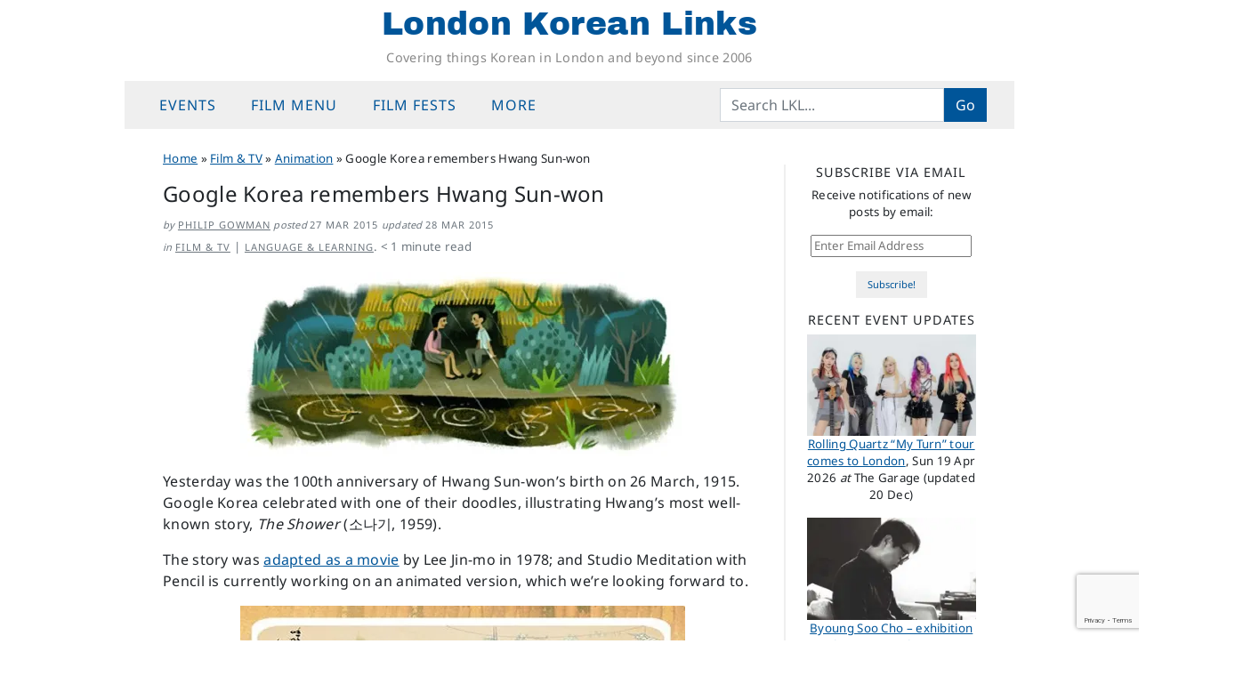

--- FILE ---
content_type: text/html; charset=UTF-8
request_url: https://londonkoreanlinks.net/2015/03/27/google-korea-remembers-hwang-sun-won/
body_size: 17600
content:
<!DOCTYPE html>
<html dir="ltr" lang="en-GB" prefix="og: https://ogp.me/ns#">
<head>
	<meta charset="UTF-8">
	<meta name="viewport" content="width=device-width, initial-scale=1, shrink-to-fit=no">
	<link rel="profile" href="https://gmpg.org/xfn/11">
	<title>Google Korea remembers Hwang Sun-won | London Korean Links</title>

		<!-- All in One SEO 4.9.2 - aioseo.com -->
	<meta name="description" content="Yesterday was the 100th anniversary of Hwang Sun-won&#039;s birth on 26 March, 1915. Google Korea celebrated with one of their doodles, illustrating Hwang&#039;s most well-known story, The Shower (소나기, 1959). The story was adapted as a movie by Lee Jin-mo in 1978; and Studio Meditation with Pencil is currently working on an animated version, which" />
	<meta name="robots" content="max-snippet:-1, max-image-preview:large, max-video-preview:-1" />
	<meta name="author" content="Philip Gowman"/>
	<link rel="canonical" href="https://londonkoreanlinks.net/2015/03/27/google-korea-remembers-hwang-sun-won/" />
	<meta name="generator" content="All in One SEO (AIOSEO) 4.9.2" />
		<meta property="og:locale" content="en_GB" />
		<meta property="og:site_name" content="London Korean Links | Covering things Korean in London and beyond since 2006" />
		<meta property="og:type" content="article" />
		<meta property="og:title" content="Google Korea remembers Hwang Sun-won | London Korean Links" />
		<meta property="og:description" content="Yesterday was the 100th anniversary of Hwang Sun-won&#039;s birth on 26 March, 1915. Google Korea celebrated with one of their doodles, illustrating Hwang&#039;s most well-known story, The Shower (소나기, 1959). The story was adapted as a movie by Lee Jin-mo in 1978; and Studio Meditation with Pencil is currently working on an animated version, which" />
		<meta property="og:url" content="https://londonkoreanlinks.net/2015/03/27/google-korea-remembers-hwang-sun-won/" />
		<meta property="fb:app_id" content="671538858179051" />
		<meta property="og:image" content="https://londonkoreanlinks.net/wp-content/uploads/2025/07/default-fb-og-image.jpg" />
		<meta property="og:image:secure_url" content="https://londonkoreanlinks.net/wp-content/uploads/2025/07/default-fb-og-image.jpg" />
		<meta property="og:image:width" content="1640" />
		<meta property="og:image:height" content="856" />
		<meta property="article:published_time" content="2015-03-27T00:36:52+00:00" />
		<meta property="article:modified_time" content="2015-03-28T12:25:07+00:00" />
		<meta property="article:publisher" content="https://www.facebook.com/LondonKoreanLinks/" />
		<meta name="twitter:card" content="summary" />
		<meta name="twitter:site" content="@lklinks" />
		<meta name="twitter:title" content="Google Korea remembers Hwang Sun-won | London Korean Links" />
		<meta name="twitter:description" content="Yesterday was the 100th anniversary of Hwang Sun-won&#039;s birth on 26 March, 1915. Google Korea celebrated with one of their doodles, illustrating Hwang&#039;s most well-known story, The Shower (소나기, 1959). The story was adapted as a movie by Lee Jin-mo in 1978; and Studio Meditation with Pencil is currently working on an animated version, which" />
		<meta name="twitter:creator" content="@lklinks" />
		<meta name="twitter:image" content="https://londonkoreanlinks.net/wp-content/uploads/2025/07/default-fb-og-image.jpg" />
		<script type="application/ld+json" class="aioseo-schema">
			{"@context":"https:\/\/schema.org","@graph":[{"@type":"Article","@id":"https:\/\/londonkoreanlinks.net\/2015\/03\/27\/google-korea-remembers-hwang-sun-won\/#article","name":"Google Korea remembers Hwang Sun-won | London Korean Links","headline":"Google Korea remembers Hwang Sun-won","author":{"@id":"https:\/\/londonkoreanlinks.net\/author\/admin\/#author"},"publisher":{"@id":"https:\/\/londonkoreanlinks.net\/#organization"},"image":{"@type":"ImageObject","url":"https:\/\/i0.wp.com\/londonkoreanlinks.net\/wp-content\/uploads\/2015\/03\/Google-Hwang.jpg?fit=500%2C207&ssl=1","@id":"https:\/\/londonkoreanlinks.net\/2015\/03\/27\/google-korea-remembers-hwang-sun-won\/#articleImage","width":500,"height":207,"caption":"Hwang Sun-won Google doodle"},"datePublished":"2015-03-27T00:36:52+00:00","dateModified":"2015-03-28T12:25:07+00:00","inLanguage":"en-GB","commentCount":2,"mainEntityOfPage":{"@id":"https:\/\/londonkoreanlinks.net\/2015\/03\/27\/google-korea-remembers-hwang-sun-won\/#webpage"},"isPartOf":{"@id":"https:\/\/londonkoreanlinks.net\/2015\/03\/27\/google-korea-remembers-hwang-sun-won\/#webpage"},"articleSection":"Animation, Asides, Literature, Studio MWP, Hwang Sun-won, The Shower (\uc18c\ub098\uae30)"},{"@type":"Organization","@id":"https:\/\/londonkoreanlinks.net\/#organization","name":"London Korean Links","description":"Covering things Korean in London and beyond since 2006","url":"https:\/\/londonkoreanlinks.net\/","foundingDate":"2006-03-01","logo":{"@type":"ImageObject","url":"\/\/i1.wp.com\/londonkoreanlinks.net\/wp-content\/uploads\/2019\/08\/LKL-logo-transparent.png","@id":"https:\/\/londonkoreanlinks.net\/2015\/03\/27\/google-korea-remembers-hwang-sun-won\/#organizationLogo"},"image":{"@id":"https:\/\/londonkoreanlinks.net\/2015\/03\/27\/google-korea-remembers-hwang-sun-won\/#organizationLogo"},"sameAs":["https:\/\/www.facebook.com\/LondonKoreanLinks\/","https:\/\/x.com\/lklinks","https:\/\/www.instagram.com\/london.korean.links\/"]},{"@type":"Person","@id":"https:\/\/londonkoreanlinks.net\/author\/admin\/#author","url":"https:\/\/londonkoreanlinks.net\/author\/admin\/","name":"Philip Gowman"},{"@type":"WebPage","@id":"https:\/\/londonkoreanlinks.net\/2015\/03\/27\/google-korea-remembers-hwang-sun-won\/#webpage","url":"https:\/\/londonkoreanlinks.net\/2015\/03\/27\/google-korea-remembers-hwang-sun-won\/","name":"Google Korea remembers Hwang Sun-won | London Korean Links","description":"Yesterday was the 100th anniversary of Hwang Sun-won's birth on 26 March, 1915. Google Korea celebrated with one of their doodles, illustrating Hwang's most well-known story, The Shower (\uc18c\ub098\uae30, 1959). The story was adapted as a movie by Lee Jin-mo in 1978; and Studio Meditation with Pencil is currently working on an animated version, which","inLanguage":"en-GB","isPartOf":{"@id":"https:\/\/londonkoreanlinks.net\/#website"},"author":{"@id":"https:\/\/londonkoreanlinks.net\/author\/admin\/#author"},"creator":{"@id":"https:\/\/londonkoreanlinks.net\/author\/admin\/#author"},"datePublished":"2015-03-27T00:36:52+00:00","dateModified":"2015-03-28T12:25:07+00:00"},{"@type":"WebSite","@id":"https:\/\/londonkoreanlinks.net\/#website","url":"https:\/\/londonkoreanlinks.net\/","name":"London Korean Links","alternateName":"LKL","description":"Covering things Korean in London and beyond since 2006","inLanguage":"en-GB","publisher":{"@id":"https:\/\/londonkoreanlinks.net\/#organization"}}]}
		</script>
		<!-- All in One SEO -->

<link rel='dns-prefetch' href='//www.googletagmanager.com' />
<link rel='dns-prefetch' href='//stats.wp.com' />
<link rel='dns-prefetch' href='//v0.wordpress.com' />
<link rel='preconnect' href='//c0.wp.com' />
<link rel='preconnect' href='//i0.wp.com' />
<link rel="alternate" type="application/rss+xml" title="London Korean Links &raquo; Feed" href="https://londonkoreanlinks.net/feed/" />
<link rel="alternate" type="application/rss+xml" title="London Korean Links &raquo; Comments Feed" href="https://londonkoreanlinks.net/comments/feed/" />
<link rel="alternate" type="application/rss+xml" title="London Korean Links &raquo; Google Korea remembers Hwang Sun-won Comments Feed" href="https://londonkoreanlinks.net/2015/03/27/google-korea-remembers-hwang-sun-won/feed/" />
<link rel="alternate" title="oEmbed (JSON)" type="application/json+oembed" href="https://londonkoreanlinks.net/wp-json/oembed/1.0/embed?url=https%3A%2F%2Flondonkoreanlinks.net%2F2015%2F03%2F27%2Fgoogle-korea-remembers-hwang-sun-won%2F" />
<link rel="alternate" title="oEmbed (XML)" type="text/xml+oembed" href="https://londonkoreanlinks.net/wp-json/oembed/1.0/embed?url=https%3A%2F%2Flondonkoreanlinks.net%2F2015%2F03%2F27%2Fgoogle-korea-remembers-hwang-sun-won%2F&#038;format=xml" />
<style id='wp-img-auto-sizes-contain-inline-css'>
img:is([sizes=auto i],[sizes^="auto," i]){contain-intrinsic-size:3000px 1500px}
/*# sourceURL=wp-img-auto-sizes-contain-inline-css */
</style>

<link rel='stylesheet' id='jetpack_related-posts-css' href='https://c0.wp.com/p/jetpack/15.3.1/modules/related-posts/related-posts.css' media='all' />
<style id='wp-emoji-styles-inline-css'>

	img.wp-smiley, img.emoji {
		display: inline !important;
		border: none !important;
		box-shadow: none !important;
		height: 1em !important;
		width: 1em !important;
		margin: 0 0.07em !important;
		vertical-align: -0.1em !important;
		background: none !important;
		padding: 0 !important;
	}
/*# sourceURL=wp-emoji-styles-inline-css */
</style>
<style id='classic-theme-styles-inline-css'>
/*! This file is auto-generated */
.wp-block-button__link{color:#fff;background-color:#32373c;border-radius:9999px;box-shadow:none;text-decoration:none;padding:calc(.667em + 2px) calc(1.333em + 2px);font-size:1.125em}.wp-block-file__button{background:#32373c;color:#fff;text-decoration:none}
/*# sourceURL=/wp-includes/css/classic-themes.min.css */
</style>
<link rel='stylesheet' id='contact-form-7-css' href='https://londonkoreanlinks.net/wp-content/plugins/contact-form-7/includes/css/styles.css?ver=6.1.4' media='all' />
<link rel='stylesheet' id='crp-style-grid-css' href='https://londonkoreanlinks.net/wp-content/plugins/contextual-related-posts/css/grid.min.css?ver=4.1.0' media='all' />
<style id='crp-style-grid-inline-css'>

			.crp_related.crp-grid ul li a.crp_link {
				grid-template-rows: 150px auto;
			}
			.crp_related.crp-grid ul {
				grid-template-columns: repeat(auto-fill, minmax(100px, 1fr));
			}
			
/*# sourceURL=crp-style-grid-inline-css */
</style>
<link rel='stylesheet' id='child-understrap-styles-css' href='https://londonkoreanlinks.net/wp-content/themes/lkl-understrap-child-1.2/css/child-theme.min.css?ver=1.1.0' media='all' />
<link rel='stylesheet' id='jetpack-subscriptions-css' href='https://c0.wp.com/p/jetpack/15.3.1/_inc/build/subscriptions/subscriptions.min.css' media='all' />
<link rel='stylesheet' id='sharedaddy-css' href='https://c0.wp.com/p/jetpack/15.3.1/modules/sharedaddy/sharing.css' media='all' />
<link rel='stylesheet' id='social-logos-css' href='https://c0.wp.com/p/jetpack/15.3.1/_inc/social-logos/social-logos.min.css' media='all' />


<script src="https://c0.wp.com/c/6.9/wp-includes/js/jquery/jquery.min.js" id="jquery-core-js"></script>


<!-- Google tag (gtag.js) snippet added by Site Kit -->
<!-- Google Analytics snippet added by Site Kit -->
<script src="https://www.googletagmanager.com/gtag/js?id=G-TK7B56KDZX" id="google_gtagjs-js" defer data-deferred="1"></script>
<script id="google_gtagjs-js-after" src="[data-uri]" defer></script>
<link rel="https://api.w.org/" href="https://londonkoreanlinks.net/wp-json/" /><link rel="alternate" title="JSON" type="application/json" href="https://londonkoreanlinks.net/wp-json/wp/v2/posts/94497" /><link rel="EditURI" type="application/rsd+xml" title="RSD" href="https://londonkoreanlinks.net/xmlrpc.php?rsd" />
<meta name="generator" content="WordPress 6.9" />
<link rel='shortlink' href='https://londonkoreanlinks.net/?p=94497' />
		<style type="text/css">
						ol.footnotes>li {list-style-type:decimal;}
						ol.footnotes { color:#666666; }
ol.footnotes li { font-size:80%; }
		</style>
		<meta name="generator" content="Site Kit by Google 1.168.0" />	<style>img#wpstats{display:none}</style>
		<meta name="mobile-web-app-capable" content="yes">
<meta name="apple-mobile-web-app-capable" content="yes">
<meta name="apple-mobile-web-app-title" content="London Korean Links - Covering things Korean in London and beyond since 2006">

<!-- Google AdSense meta tags added by Site Kit -->
<meta name="google-adsense-platform-account" content="ca-host-pub-2644536267352236">
<meta name="google-adsense-platform-domain" content="sitekit.withgoogle.com">
<!-- End Google AdSense meta tags added by Site Kit -->
<link rel="icon" href="https://i0.wp.com/londonkoreanlinks.net/wp-content/uploads/2017/02/492abe92bf3157e19dd17db4fc3ebeab.jpeg?fit=32%2C32&#038;ssl=1" sizes="32x32" />
<link rel="icon" href="https://i0.wp.com/londonkoreanlinks.net/wp-content/uploads/2017/02/492abe92bf3157e19dd17db4fc3ebeab.jpeg?fit=192%2C192&#038;ssl=1" sizes="192x192" />
<link rel="apple-touch-icon" href="https://i0.wp.com/londonkoreanlinks.net/wp-content/uploads/2017/02/492abe92bf3157e19dd17db4fc3ebeab.jpeg?fit=180%2C180&#038;ssl=1" />
<meta name="msapplication-TileImage" content="https://i0.wp.com/londonkoreanlinks.net/wp-content/uploads/2017/02/492abe92bf3157e19dd17db4fc3ebeab.jpeg?fit=240%2C240&#038;ssl=1" />
<style id='global-styles-inline-css'>
:root{--wp--preset--aspect-ratio--square: 1;--wp--preset--aspect-ratio--4-3: 4/3;--wp--preset--aspect-ratio--3-4: 3/4;--wp--preset--aspect-ratio--3-2: 3/2;--wp--preset--aspect-ratio--2-3: 2/3;--wp--preset--aspect-ratio--16-9: 16/9;--wp--preset--aspect-ratio--9-16: 9/16;--wp--preset--color--black: #000000;--wp--preset--color--cyan-bluish-gray: #abb8c3;--wp--preset--color--white: #fff;--wp--preset--color--pale-pink: #f78da7;--wp--preset--color--vivid-red: #cf2e2e;--wp--preset--color--luminous-vivid-orange: #ff6900;--wp--preset--color--luminous-vivid-amber: #fcb900;--wp--preset--color--light-green-cyan: #7bdcb5;--wp--preset--color--vivid-green-cyan: #00d084;--wp--preset--color--pale-cyan-blue: #8ed1fc;--wp--preset--color--vivid-cyan-blue: #0693e3;--wp--preset--color--vivid-purple: #9b51e0;--wp--preset--color--blue: #0d6efd;--wp--preset--color--indigo: #6610f2;--wp--preset--color--purple: #6f42c1;--wp--preset--color--pink: #d63384;--wp--preset--color--red: #dc3545;--wp--preset--color--orange: #fd7e14;--wp--preset--color--yellow: #ffc107;--wp--preset--color--green: #198754;--wp--preset--color--teal: #20c997;--wp--preset--color--cyan: #0dcaf0;--wp--preset--color--gray: #6c757d;--wp--preset--color--gray-dark: #343a40;--wp--preset--gradient--vivid-cyan-blue-to-vivid-purple: linear-gradient(135deg,rgb(6,147,227) 0%,rgb(155,81,224) 100%);--wp--preset--gradient--light-green-cyan-to-vivid-green-cyan: linear-gradient(135deg,rgb(122,220,180) 0%,rgb(0,208,130) 100%);--wp--preset--gradient--luminous-vivid-amber-to-luminous-vivid-orange: linear-gradient(135deg,rgb(252,185,0) 0%,rgb(255,105,0) 100%);--wp--preset--gradient--luminous-vivid-orange-to-vivid-red: linear-gradient(135deg,rgb(255,105,0) 0%,rgb(207,46,46) 100%);--wp--preset--gradient--very-light-gray-to-cyan-bluish-gray: linear-gradient(135deg,rgb(238,238,238) 0%,rgb(169,184,195) 100%);--wp--preset--gradient--cool-to-warm-spectrum: linear-gradient(135deg,rgb(74,234,220) 0%,rgb(151,120,209) 20%,rgb(207,42,186) 40%,rgb(238,44,130) 60%,rgb(251,105,98) 80%,rgb(254,248,76) 100%);--wp--preset--gradient--blush-light-purple: linear-gradient(135deg,rgb(255,206,236) 0%,rgb(152,150,240) 100%);--wp--preset--gradient--blush-bordeaux: linear-gradient(135deg,rgb(254,205,165) 0%,rgb(254,45,45) 50%,rgb(107,0,62) 100%);--wp--preset--gradient--luminous-dusk: linear-gradient(135deg,rgb(255,203,112) 0%,rgb(199,81,192) 50%,rgb(65,88,208) 100%);--wp--preset--gradient--pale-ocean: linear-gradient(135deg,rgb(255,245,203) 0%,rgb(182,227,212) 50%,rgb(51,167,181) 100%);--wp--preset--gradient--electric-grass: linear-gradient(135deg,rgb(202,248,128) 0%,rgb(113,206,126) 100%);--wp--preset--gradient--midnight: linear-gradient(135deg,rgb(2,3,129) 0%,rgb(40,116,252) 100%);--wp--preset--font-size--small: 13px;--wp--preset--font-size--medium: 20px;--wp--preset--font-size--large: 36px;--wp--preset--font-size--x-large: 42px;--wp--preset--spacing--20: 0.44rem;--wp--preset--spacing--30: 0.67rem;--wp--preset--spacing--40: 1rem;--wp--preset--spacing--50: 1.5rem;--wp--preset--spacing--60: 2.25rem;--wp--preset--spacing--70: 3.38rem;--wp--preset--spacing--80: 5.06rem;--wp--preset--shadow--natural: 6px 6px 9px rgba(0, 0, 0, 0.2);--wp--preset--shadow--deep: 12px 12px 50px rgba(0, 0, 0, 0.4);--wp--preset--shadow--sharp: 6px 6px 0px rgba(0, 0, 0, 0.2);--wp--preset--shadow--outlined: 6px 6px 0px -3px rgb(255, 255, 255), 6px 6px rgb(0, 0, 0);--wp--preset--shadow--crisp: 6px 6px 0px rgb(0, 0, 0);}:where(.is-layout-flex){gap: 0.5em;}:where(.is-layout-grid){gap: 0.5em;}body .is-layout-flex{display: flex;}.is-layout-flex{flex-wrap: wrap;align-items: center;}.is-layout-flex > :is(*, div){margin: 0;}body .is-layout-grid{display: grid;}.is-layout-grid > :is(*, div){margin: 0;}:where(.wp-block-columns.is-layout-flex){gap: 2em;}:where(.wp-block-columns.is-layout-grid){gap: 2em;}:where(.wp-block-post-template.is-layout-flex){gap: 1.25em;}:where(.wp-block-post-template.is-layout-grid){gap: 1.25em;}.has-black-color{color: var(--wp--preset--color--black) !important;}.has-cyan-bluish-gray-color{color: var(--wp--preset--color--cyan-bluish-gray) !important;}.has-white-color{color: var(--wp--preset--color--white) !important;}.has-pale-pink-color{color: var(--wp--preset--color--pale-pink) !important;}.has-vivid-red-color{color: var(--wp--preset--color--vivid-red) !important;}.has-luminous-vivid-orange-color{color: var(--wp--preset--color--luminous-vivid-orange) !important;}.has-luminous-vivid-amber-color{color: var(--wp--preset--color--luminous-vivid-amber) !important;}.has-light-green-cyan-color{color: var(--wp--preset--color--light-green-cyan) !important;}.has-vivid-green-cyan-color{color: var(--wp--preset--color--vivid-green-cyan) !important;}.has-pale-cyan-blue-color{color: var(--wp--preset--color--pale-cyan-blue) !important;}.has-vivid-cyan-blue-color{color: var(--wp--preset--color--vivid-cyan-blue) !important;}.has-vivid-purple-color{color: var(--wp--preset--color--vivid-purple) !important;}.has-black-background-color{background-color: var(--wp--preset--color--black) !important;}.has-cyan-bluish-gray-background-color{background-color: var(--wp--preset--color--cyan-bluish-gray) !important;}.has-white-background-color{background-color: var(--wp--preset--color--white) !important;}.has-pale-pink-background-color{background-color: var(--wp--preset--color--pale-pink) !important;}.has-vivid-red-background-color{background-color: var(--wp--preset--color--vivid-red) !important;}.has-luminous-vivid-orange-background-color{background-color: var(--wp--preset--color--luminous-vivid-orange) !important;}.has-luminous-vivid-amber-background-color{background-color: var(--wp--preset--color--luminous-vivid-amber) !important;}.has-light-green-cyan-background-color{background-color: var(--wp--preset--color--light-green-cyan) !important;}.has-vivid-green-cyan-background-color{background-color: var(--wp--preset--color--vivid-green-cyan) !important;}.has-pale-cyan-blue-background-color{background-color: var(--wp--preset--color--pale-cyan-blue) !important;}.has-vivid-cyan-blue-background-color{background-color: var(--wp--preset--color--vivid-cyan-blue) !important;}.has-vivid-purple-background-color{background-color: var(--wp--preset--color--vivid-purple) !important;}.has-black-border-color{border-color: var(--wp--preset--color--black) !important;}.has-cyan-bluish-gray-border-color{border-color: var(--wp--preset--color--cyan-bluish-gray) !important;}.has-white-border-color{border-color: var(--wp--preset--color--white) !important;}.has-pale-pink-border-color{border-color: var(--wp--preset--color--pale-pink) !important;}.has-vivid-red-border-color{border-color: var(--wp--preset--color--vivid-red) !important;}.has-luminous-vivid-orange-border-color{border-color: var(--wp--preset--color--luminous-vivid-orange) !important;}.has-luminous-vivid-amber-border-color{border-color: var(--wp--preset--color--luminous-vivid-amber) !important;}.has-light-green-cyan-border-color{border-color: var(--wp--preset--color--light-green-cyan) !important;}.has-vivid-green-cyan-border-color{border-color: var(--wp--preset--color--vivid-green-cyan) !important;}.has-pale-cyan-blue-border-color{border-color: var(--wp--preset--color--pale-cyan-blue) !important;}.has-vivid-cyan-blue-border-color{border-color: var(--wp--preset--color--vivid-cyan-blue) !important;}.has-vivid-purple-border-color{border-color: var(--wp--preset--color--vivid-purple) !important;}.has-vivid-cyan-blue-to-vivid-purple-gradient-background{background: var(--wp--preset--gradient--vivid-cyan-blue-to-vivid-purple) !important;}.has-light-green-cyan-to-vivid-green-cyan-gradient-background{background: var(--wp--preset--gradient--light-green-cyan-to-vivid-green-cyan) !important;}.has-luminous-vivid-amber-to-luminous-vivid-orange-gradient-background{background: var(--wp--preset--gradient--luminous-vivid-amber-to-luminous-vivid-orange) !important;}.has-luminous-vivid-orange-to-vivid-red-gradient-background{background: var(--wp--preset--gradient--luminous-vivid-orange-to-vivid-red) !important;}.has-very-light-gray-to-cyan-bluish-gray-gradient-background{background: var(--wp--preset--gradient--very-light-gray-to-cyan-bluish-gray) !important;}.has-cool-to-warm-spectrum-gradient-background{background: var(--wp--preset--gradient--cool-to-warm-spectrum) !important;}.has-blush-light-purple-gradient-background{background: var(--wp--preset--gradient--blush-light-purple) !important;}.has-blush-bordeaux-gradient-background{background: var(--wp--preset--gradient--blush-bordeaux) !important;}.has-luminous-dusk-gradient-background{background: var(--wp--preset--gradient--luminous-dusk) !important;}.has-pale-ocean-gradient-background{background: var(--wp--preset--gradient--pale-ocean) !important;}.has-electric-grass-gradient-background{background: var(--wp--preset--gradient--electric-grass) !important;}.has-midnight-gradient-background{background: var(--wp--preset--gradient--midnight) !important;}.has-small-font-size{font-size: var(--wp--preset--font-size--small) !important;}.has-medium-font-size{font-size: var(--wp--preset--font-size--medium) !important;}.has-large-font-size{font-size: var(--wp--preset--font-size--large) !important;}.has-x-large-font-size{font-size: var(--wp--preset--font-size--x-large) !important;}
/*# sourceURL=global-styles-inline-css */
</style>
<link rel='stylesheet' id='jetpack-swiper-library-css' href='https://c0.wp.com/p/jetpack/15.3.1/_inc/blocks/swiper.css' media='all' />
<link rel='stylesheet' id='jetpack-carousel-css' href='https://c0.wp.com/p/jetpack/15.3.1/modules/carousel/jetpack-carousel.css' media='all' />
<link rel='stylesheet' id='eu-cookie-law-style-css' href='https://c0.wp.com/p/jetpack/15.3.1/modules/widgets/eu-cookie-law/style.css' media='all' />
</head>

<body class="wp-singular post-template-default single single-post postid-94497 single-format-standard wp-embed-responsive wp-theme-understrap wp-child-theme-lkl-understrap-child-12 group-blog understrap-has-sidebar" itemscope itemtype="http://schema.org/WebSite">
	
<div class="site" id="page">

	<!-- ******************* The Navbar Area ******************* -->
	<header id="wrapper-navbar" class="sticky-top">

		<a class="skip-link sr-only sr-only-focusable" href="#content">Skip to content</a>

		<!-- ******************* LKL fullsize site header ******************* -->
<div class="site-branding">
			<p class="site-title"><a href="https://londonkoreanlinks.net/" rel="home">London Korean Links</a></p>
				<p class="site-description">Covering things Korean in London and beyond since 2006</p>
		</div>
<!-- end LKL fullsize site header -->
	
<!-- ******************* The Navbar Area ******************* -->
<nav id="main-nav" class="navbar navbar-expand-md navbar-light bg-secondary" aria-labelledby="main-nav-label">

	<h2 id="main-nav-label" class="screen-reader-text">
		Main Navigation	</h2>

	<div class="container">

		<button class="navbar-toggler" type="button" data-bs-toggle="offcanvas" data-bs-target="#navbarNavOffcanvas" aria-controls="navbarNavOffcanvas" aria-expanded="false" aria-label="Toggle navigation">
			<i class="fa fa-reorder"></i>
		</button>

		<div class="offcanvas offcanvas-start bg-secondary" tabindex="-1" id="navbarNavOffcanvas">

			<div class="offcanvas-header justify-content-start">
				<button type="button" class="navbar-toggler" data-bs-dismiss="offcanvas" aria-label="Close"><i class="fa fa-times"></i></button>
			</div><!-- .offcancas-header -->

			<!-- The WordPress Menu goes here -->
			<div class="offcanvas-body"><ul id="main-menu" class="navbar-nav justify-content-start nav-fill flex-grow-1 pe-3"><li itemscope="itemscope" itemtype="https://www.schema.org/SiteNavigationElement" id="menu-item-135878" class="menu-item menu-item-type-custom menu-item-object-custom menu-item-has-children dropdown menu-item-135878 nav-item"><a title="Events" href="#" data-toggle="dropdown" data-bs-toggle="dropdown" aria-haspopup="true" aria-expanded="false" class="dropdown-toggle nav-link" id="menu-item-dropdown-135878">Events</a>
<ul class="dropdown-menu" aria-labelledby="menu-item-dropdown-135878" >
	<li itemscope="itemscope" itemtype="https://www.schema.org/SiteNavigationElement" id="menu-item-204106" class="menu-item menu-item-type-post_type menu-item-object-page menu-item-204106 nav-item"><a title="Upcoming events" href="https://londonkoreanlinks.net/events/upcoming-events/" class="dropdown-item">Upcoming events</a></li>
	<li itemscope="itemscope" itemtype="https://www.schema.org/SiteNavigationElement" id="menu-item-137970" class="menu-item menu-item-type-custom menu-item-object-custom menu-item-137970 nav-item"><a title="LKL&#039;s Google Calendar" href="https://londonkoreanlinks.net/events/#calendar" class="dropdown-item">LKL&#8217;s Google Calendar</a></li>
	<li itemscope="itemscope" itemtype="https://www.schema.org/SiteNavigationElement" id="menu-item-135885" class="menu-item menu-item-type-taxonomy menu-item-object-category menu-item-135885 nav-item"><a title="Monthly event lists" href="https://londonkoreanlinks.net/category/events/monthly-events-updates/" class="dropdown-item">Monthly event lists</a></li>
	<li itemscope="itemscope" itemtype="https://www.schema.org/SiteNavigationElement" id="menu-item-135883" class="menu-item menu-item-type-taxonomy menu-item-object-category menu-item-135883 nav-item"><a title="Recently-posted Event Notices" href="https://londonkoreanlinks.net/category/events/whats-on-adhoc/" class="dropdown-item">Recently-posted Event Notices</a></li>
	<li itemscope="itemscope" itemtype="https://www.schema.org/SiteNavigationElement" id="menu-item-163098" class="menu-item menu-item-type-post_type menu-item-object-page menu-item-163098 nav-item"><a title="Event Archive: last 12 months" href="https://londonkoreanlinks.net/events/event-archive-last-12-months/" class="dropdown-item">Event Archive: last 12 months</a></li>
	<li itemscope="itemscope" itemtype="https://www.schema.org/SiteNavigationElement" id="menu-item-135884" class="menu-item menu-item-type-taxonomy menu-item-object-category menu-item-135884 nav-item"><a title="Event reports" href="https://londonkoreanlinks.net/category/events/event-reports/" class="dropdown-item">Event reports</a></li>
	<li itemscope="itemscope" itemtype="https://www.schema.org/SiteNavigationElement" id="menu-item-135879" class="menu-item menu-item-type-post_type menu-item-object-page menu-item-135879 nav-item"><a title="Submit an Event" href="https://londonkoreanlinks.net/events/submit-an-event/" class="dropdown-item">Submit an Event</a></li>
</ul>
</li>
<li itemscope="itemscope" itemtype="https://www.schema.org/SiteNavigationElement" id="menu-item-135877" class="menu-item menu-item-type-custom menu-item-object-custom menu-item-has-children dropdown menu-item-135877 nav-item"><a title="Film menu" href="#" data-toggle="dropdown" data-bs-toggle="dropdown" aria-haspopup="true" aria-expanded="false" class="dropdown-toggle nav-link" id="menu-item-dropdown-135877">Film menu</a>
<ul class="dropdown-menu" aria-labelledby="menu-item-dropdown-135877" >
	<li itemscope="itemscope" itemtype="https://www.schema.org/SiteNavigationElement" id="menu-item-136148" class="menu-item menu-item-type-taxonomy menu-item-object-category menu-item-136148 nav-item"><a title="Screenings" href="https://londonkoreanlinks.net/category/film/screenings/" class="dropdown-item">Screenings</a></li>
	<li itemscope="itemscope" itemtype="https://www.schema.org/SiteNavigationElement" id="menu-item-135771" class="menu-item menu-item-type-taxonomy menu-item-object-category menu-item-135771 nav-item"><a title="Film reviews and comment" href="https://londonkoreanlinks.net/category/film/film-reviews/" class="dropdown-item">Film reviews and comment</a></li>
	<li itemscope="itemscope" itemtype="https://www.schema.org/SiteNavigationElement" id="menu-item-136147" class="menu-item menu-item-type-taxonomy menu-item-object-category menu-item-136147 nav-item"><a title="General film news" href="https://londonkoreanlinks.net/category/film/general-film/" class="dropdown-item">General film news</a></li>
	<li itemscope="itemscope" itemtype="https://www.schema.org/SiteNavigationElement" id="menu-item-135772" class="menu-item menu-item-type-taxonomy menu-item-object-category menu-item-135772 nav-item"><a title="Documentaries" href="https://londonkoreanlinks.net/category/film/documentaries/" class="dropdown-item">Documentaries</a></li>
	<li itemscope="itemscope" itemtype="https://www.schema.org/SiteNavigationElement" id="menu-item-135773" class="menu-item menu-item-type-taxonomy menu-item-object-category menu-item-135773 nav-item"><a title="TV shows" href="https://londonkoreanlinks.net/category/film/tv-drama/" class="dropdown-item">TV shows</a></li>
	<li itemscope="itemscope" itemtype="https://www.schema.org/SiteNavigationElement" id="menu-item-135777" class="menu-item menu-item-type-taxonomy menu-item-object-category menu-item-135777 nav-item"><a title="Short + Experimental Film" href="https://londonkoreanlinks.net/category/film/short-experimental-film/" class="dropdown-item">Short + Experimental Film</a></li>
	<li itemscope="itemscope" itemtype="https://www.schema.org/SiteNavigationElement" id="menu-item-135778" class="menu-item menu-item-type-taxonomy menu-item-object-category current-post-ancestor current-menu-parent current-post-parent active menu-item-135778 nav-item"><a title="Animation" href="https://londonkoreanlinks.net/category/film/animation/" class="dropdown-item">Animation</a></li>
</ul>
</li>
<li itemscope="itemscope" itemtype="https://www.schema.org/SiteNavigationElement" id="menu-item-136149" class="menu-item menu-item-type-custom menu-item-object-custom menu-item-has-children dropdown menu-item-136149 nav-item"><a title="Film Fests" href="#" data-toggle="dropdown" data-bs-toggle="dropdown" aria-haspopup="true" aria-expanded="false" class="dropdown-toggle nav-link" id="menu-item-dropdown-136149">Film Fests</a>
<ul class="dropdown-menu" aria-labelledby="menu-item-dropdown-136149" >
	<li itemscope="itemscope" itemtype="https://www.schema.org/SiteNavigationElement" id="menu-item-135774" class="menu-item menu-item-type-taxonomy menu-item-object-category menu-item-135774 nav-item"><a title="BFI London Film Festival" href="https://londonkoreanlinks.net/category/festivals/bfi-london-film-festival/" class="dropdown-item">BFI London Film Festival</a></li>
	<li itemscope="itemscope" itemtype="https://www.schema.org/SiteNavigationElement" id="menu-item-199392" class="menu-item menu-item-type-taxonomy menu-item-object-category menu-item-199392 nav-item"><a title="BFI Flare" href="https://londonkoreanlinks.net/category/festivals/bfi-flare/" class="dropdown-item">BFI Flare</a></li>
	<li itemscope="itemscope" itemtype="https://www.schema.org/SiteNavigationElement" id="menu-item-135776" class="menu-item menu-item-type-taxonomy menu-item-object-category menu-item-135776 nav-item"><a title="London Korean Film Festival" href="https://londonkoreanlinks.net/category/festivals/london-korean-film-festival/" class="dropdown-item">London Korean Film Festival</a></li>
	<li itemscope="itemscope" itemtype="https://www.schema.org/SiteNavigationElement" id="menu-item-135775" class="menu-item menu-item-type-taxonomy menu-item-object-category menu-item-135775 nav-item"><a title="London East Asia Film Festival" href="https://londonkoreanlinks.net/category/festivals/leaff/" class="dropdown-item">London East Asia Film Festival</a></li>
	<li itemscope="itemscope" itemtype="https://www.schema.org/SiteNavigationElement" id="menu-item-136150" class="menu-item menu-item-type-taxonomy menu-item-object-category menu-item-136150 nav-item"><a title="Terracotta Festival" href="https://londonkoreanlinks.net/category/festivals/terracotta-festival/" class="dropdown-item">Terracotta Festival</a></li>
</ul>
</li>
<li itemscope="itemscope" itemtype="https://www.schema.org/SiteNavigationElement" id="menu-item-136151" class="menu-item menu-item-type-custom menu-item-object-custom menu-item-has-children dropdown menu-item-136151 nav-item"><a title="More" href="#" data-toggle="dropdown" data-bs-toggle="dropdown" aria-haspopup="true" aria-expanded="false" class="dropdown-toggle nav-link" id="menu-item-dropdown-136151">More</a>
<ul class="dropdown-menu" aria-labelledby="menu-item-dropdown-136151" >
	<li itemscope="itemscope" itemtype="https://www.schema.org/SiteNavigationElement" id="menu-item-149159" class="menu-item menu-item-type-post_type menu-item-object-page menu-item-149159 nav-item"><a title="Link Library" href="https://londonkoreanlinks.net/navigation/external-links/" class="dropdown-item">Link Library</a></li>
	<li itemscope="itemscope" itemtype="https://www.schema.org/SiteNavigationElement" id="menu-item-136153" class="menu-item menu-item-type-post_type menu-item-object-page menu-item-136153 nav-item"><a title="Topic index" href="https://londonkoreanlinks.net/navigation/category-archive/" class="dropdown-item">Topic index</a></li>
	<li itemscope="itemscope" itemtype="https://www.schema.org/SiteNavigationElement" id="menu-item-136152" class="menu-item menu-item-type-post_type menu-item-object-page menu-item-136152 nav-item"><a title="Full keyword index" href="https://londonkoreanlinks.net/navigation/taxonomy-navigation/" class="dropdown-item">Full keyword index</a></li>
	<li itemscope="itemscope" itemtype="https://www.schema.org/SiteNavigationElement" id="menu-item-147111" class="menu-item menu-item-type-custom menu-item-object-custom menu-item-147111 nav-item"><a title="- - - - - - - - - -" href="#" class="dropdown-item">&#8211; &#8211; &#8211; &#8211; &#8211; &#8211; &#8211; &#8211; &#8211; &#8211;</a></li>
	<li itemscope="itemscope" itemtype="https://www.schema.org/SiteNavigationElement" id="menu-item-147112" class="menu-item menu-item-type-taxonomy menu-item-object-category menu-item-147112 nav-item"><a title="Music" href="https://londonkoreanlinks.net/category/music/" class="dropdown-item">Music</a></li>
	<li itemscope="itemscope" itemtype="https://www.schema.org/SiteNavigationElement" id="menu-item-200682" class="menu-item menu-item-type-taxonomy menu-item-object-category menu-item-200682 nav-item"><a title="Arts" href="https://londonkoreanlinks.net/category/arts/" class="dropdown-item">Arts</a></li>
	<li itemscope="itemscope" itemtype="https://www.schema.org/SiteNavigationElement" id="menu-item-147114" class="menu-item menu-item-type-taxonomy menu-item-object-category menu-item-147114 nav-item"><a title="Books" href="https://londonkoreanlinks.net/category/books/" class="dropdown-item">Books</a></li>
	<li itemscope="itemscope" itemtype="https://www.schema.org/SiteNavigationElement" id="menu-item-147115" class="menu-item menu-item-type-taxonomy menu-item-object-category menu-item-147115 nav-item"><a title="Performance" href="https://londonkoreanlinks.net/category/stage/" class="dropdown-item">Performance</a></li>
	<li itemscope="itemscope" itemtype="https://www.schema.org/SiteNavigationElement" id="menu-item-170696" class="menu-item menu-item-type-taxonomy menu-item-object-category menu-item-170696 nav-item"><a title="Travel" href="https://londonkoreanlinks.net/category/travel-and-tourism/" class="dropdown-item">Travel</a></li>
</ul>
</li>
</ul></div>		</div><!-- .offcanvas -->
		<!-- Your site title as branding in the menu -->
		<div id="navbar-sitename" class="d-flex flex-md-fill flex-shrink-1 mx-auto justify-content-center order-0">
							<a class="navbar-brand mx-auto mb-0" rel="home" href="https://londonkoreanlinks.net/" itemprop="url">London Korean Links</a>
					</div>
		<!-- the search form goes here -->
		<div class="d-flex flex-md-fill flex-shrink-1 d-md-none">
			<button id="fasearch" class="navbar-toggler" type="button" data-bs-toggle="collapse" data-bs-target=".collapsesearch">
				<i class="fa fa-search"></i>
			</button>
		</div>
		<div class="navbar-collapse collapse flex-grow-1 justify-content-end order-3 collapsesearch">
			<form action="https://londonkoreanlinks.net/about/search-results/" id="cse-search-box" method="get" class="d-flex flex-nowrap align-items-center">
				<input class="form-control mr-sm-0" aria-label="Search" type="text" size="20" placeholder="Search LKL..." name="q" >
				<button id="navsearchgo" class="btn btn-primary my-2" type="submit">Go</button>
			</form>
		</div>
	</div><!-- .container(-fluid) -->

</nav><!-- .site-navigation -->

	</header><!-- #wrapper-navbar end -->

<div class="wrapper" id="single-wrapper">

	<div class="container" id="content" tabindex="-1">

		<div class="row">

			<!-- Do the left sidebar check -->
			
<div class="col-md-9 content-area" id="primary">

			<main class="site-main" id="main">

				<div id="breadnav"><div id="breadcrumbs" itemscope itemtype="http://schema.org/BreadcrumbList"><span itemprop="itemListElement" itemscope="" itemtype="http://schema.org/ListItem"><a href="https://londonkoreanlinks.net/" itemprop="item"><span itemprop="name">Home</span></a><meta itemprop="position" content="1" /></span>&nbsp;&raquo;&nbsp;<span itemprop="itemListElement" itemscope itemtype="http://schema.org/ListItem"><a itemprop="item" href="https://londonkoreanlinks.net/category/film/"><span itemprop="name">Film &amp; TV</span></a><meta itemprop="position" content="2" /></span>&nbsp;&raquo;&nbsp;<span itemprop="itemListElement" itemscope itemtype="http://schema.org/ListItem"><a itemprop="item" href="https://londonkoreanlinks.net/category/film/animation/"><span itemprop="name">Animation</span></a><meta itemprop="position" content="3" /></span>&nbsp;&raquo;&nbsp;<span class="current">Google Korea remembers Hwang Sun-won</span></div></div><!-- #breadnav -->

<article class="post-94497 post type-post status-publish format-standard hentry category-animation category-asides category-literature tag-studio-mwp authors-hwang-sun-won productions-the-shower" id="post-94497">

	<header class="entry-header">

		<h1 class="entry-title">Google Korea remembers Hwang Sun-won</h1>
		<div class="entry-meta">

			<span class="byline"> <em>by</em> <span class="author vcard"><a class="url fn n" href="https://londonkoreanlinks.net/author/admin/">Philip Gowman</a></span></span> <em>posted</em> <span class="posted-on"><a href="#" style="text-decoration:none;"><time class="entry-date published updated" datetime="2015-03-27T00:36:52+00:00">27 Mar 2015</time></a></span> <em>updated</em> <span class="updated-on"><a href="#" style="text-decoration:none;">28 Mar 2015</a></span><br/> <em>in</em> <span class="posted-in"><a href="https://londonkoreanlinks.net/category/film/" rel="tag">Film &amp; TV</a> | <a href="https://londonkoreanlinks.net/category/academia/" rel="tag">Language &amp; Learning</a></span>.<span class="span-reading-time rt-reading-time"><span class="rt-label rt-prefix"> </span> <span class="rt-time"> &lt; 1</span> <span class="rt-label rt-postfix">minute read</span></span>
		</div><!-- .entry-meta -->

	</header><!-- .entry-header -->

	<div class="entry-content">

		<p><img data-recalc-dims="1" fetchpriority="high" decoding="async" data-attachment-id="94498" data-permalink="https://londonkoreanlinks.net/2015/03/27/google-korea-remembers-hwang-sun-won/google-hwang/" data-orig-file="https://i0.wp.com/londonkoreanlinks.net/wp-content/uploads/2015/03/Google-Hwang.jpg?fit=500%2C207&amp;ssl=1" data-orig-size="500,207" data-comments-opened="1" data-image-meta="{&quot;aperture&quot;:&quot;0&quot;,&quot;credit&quot;:&quot;&quot;,&quot;camera&quot;:&quot;&quot;,&quot;caption&quot;:&quot;&quot;,&quot;created_timestamp&quot;:&quot;0&quot;,&quot;copyright&quot;:&quot;&quot;,&quot;focal_length&quot;:&quot;0&quot;,&quot;iso&quot;:&quot;0&quot;,&quot;shutter_speed&quot;:&quot;0&quot;,&quot;title&quot;:&quot;&quot;,&quot;orientation&quot;:&quot;0&quot;}" data-image-title="Hwang Sun-won Google doodle" data-image-description="" data-image-caption="" data-medium-file="https://i0.wp.com/londonkoreanlinks.net/wp-content/uploads/2015/03/Google-Hwang.jpg?fit=220%2C91&amp;ssl=1" data-large-file="https://i0.wp.com/londonkoreanlinks.net/wp-content/uploads/2015/03/Google-Hwang.jpg?fit=500%2C207&amp;ssl=1" src="https://i0.wp.com/londonkoreanlinks.net/wp-content/uploads/2015/03/Google-Hwang.jpg?resize=500%2C207&#038;ssl=1" alt="Hwang Sun-won Google doodle" title="Hwang Sun-won Google doodle" width="500" height="207" class="aligncenter size-large wp-image-94498" srcset="https://i0.wp.com/londonkoreanlinks.net/wp-content/uploads/2015/03/Google-Hwang.jpg?w=500&amp;ssl=1 500w, https://i0.wp.com/londonkoreanlinks.net/wp-content/uploads/2015/03/Google-Hwang.jpg?resize=220%2C91&amp;ssl=1 220w" sizes="(max-width: 500px) 100vw, 500px" /></p>
<p>Yesterday was the 100th anniversary of Hwang Sun-won&#8217;s birth on 26 March, 1915. Google Korea celebrated with one of their doodles, illustrating Hwang&#8217;s most well-known story, <em>The Shower</em> (소나기, 1959).</p>
<p>The story was <a href="https://londonkoreanlinks.net/2011/04/02/1970s-the-missing-decade-in-korean-film/#sonagi">adapted as a movie</a> by Lee Jin-mo in 1978; and Studio Meditation with Pencil is currently working on an animated version, which we&#8217;re looking forward to.</p>
<p><img data-recalc-dims="1" decoding="async" data-attachment-id="94503" data-permalink="https://londonkoreanlinks.net/2015/03/27/google-korea-remembers-hwang-sun-won/shower-2/" data-orig-file="https://i0.wp.com/londonkoreanlinks.net/wp-content/uploads/2015/03/Shower.jpg?fit=500%2C806&amp;ssl=1" data-orig-size="500,806" data-comments-opened="1" data-image-meta="{&quot;aperture&quot;:&quot;0&quot;,&quot;credit&quot;:&quot;&quot;,&quot;camera&quot;:&quot;&quot;,&quot;caption&quot;:&quot;&quot;,&quot;created_timestamp&quot;:&quot;0&quot;,&quot;copyright&quot;:&quot;&quot;,&quot;focal_length&quot;:&quot;0&quot;,&quot;iso&quot;:&quot;0&quot;,&quot;shutter_speed&quot;:&quot;0&quot;,&quot;title&quot;:&quot;&quot;,&quot;orientation&quot;:&quot;0&quot;}" data-image-title="Shower" data-image-description="" data-image-caption="" data-medium-file="https://i0.wp.com/londonkoreanlinks.net/wp-content/uploads/2015/03/Shower.jpg?fit=136%2C220&amp;ssl=1" data-large-file="https://i0.wp.com/londonkoreanlinks.net/wp-content/uploads/2015/03/Shower.jpg?fit=310%2C500&amp;ssl=1" src="https://i0.wp.com/londonkoreanlinks.net/wp-content/uploads/2015/03/Shower.jpg?resize=500%2C806&#038;ssl=1" alt="Shower" width="500" height="806" class="aligncenter size-full wp-image-94503" srcset="https://i0.wp.com/londonkoreanlinks.net/wp-content/uploads/2015/03/Shower.jpg?w=500&amp;ssl=1 500w, https://i0.wp.com/londonkoreanlinks.net/wp-content/uploads/2015/03/Shower.jpg?resize=136%2C220&amp;ssl=1 136w, https://i0.wp.com/londonkoreanlinks.net/wp-content/uploads/2015/03/Shower.jpg?resize=310%2C500&amp;ssl=1 310w" sizes="(max-width: 500px) 100vw, 500px" /></p>

	</div><!-- .entry-content -->

	<footer class="entry-footer">

		<div class="jetpack-sharing"><h3>Share and Enjoy</h3><div class="sharedaddy sd-sharing-enabled"><div class="robots-nocontent sd-block sd-social sd-social-icon sd-sharing"><div class="sd-content"><ul><li class="share-twitter"><a rel="nofollow noopener noreferrer"
				data-shared="sharing-twitter-94497"
				class="share-twitter sd-button share-icon no-text"
				href="https://londonkoreanlinks.net/2015/03/27/google-korea-remembers-hwang-sun-won/?share=twitter"
				target="_blank"
				aria-labelledby="sharing-twitter-94497"
				>
				<span id="sharing-twitter-94497" hidden>Click to share on X (Opens in new window)</span>
				<span>X</span>
			</a></li><li class="share-facebook"><a rel="nofollow noopener noreferrer"
				data-shared="sharing-facebook-94497"
				class="share-facebook sd-button share-icon no-text"
				href="https://londonkoreanlinks.net/2015/03/27/google-korea-remembers-hwang-sun-won/?share=facebook"
				target="_blank"
				aria-labelledby="sharing-facebook-94497"
				>
				<span id="sharing-facebook-94497" hidden>Click to share on Facebook (Opens in new window)</span>
				<span>Facebook</span>
			</a></li><li class="share-pinterest"><a rel="nofollow noopener noreferrer"
				data-shared="sharing-pinterest-94497"
				class="share-pinterest sd-button share-icon no-text"
				href="https://londonkoreanlinks.net/2015/03/27/google-korea-remembers-hwang-sun-won/?share=pinterest"
				target="_blank"
				aria-labelledby="sharing-pinterest-94497"
				>
				<span id="sharing-pinterest-94497" hidden>Click to share on Pinterest (Opens in new window)</span>
				<span>Pinterest</span>
			</a></li><li class="share-linkedin"><a rel="nofollow noopener noreferrer"
				data-shared="sharing-linkedin-94497"
				class="share-linkedin sd-button share-icon no-text"
				href="https://londonkoreanlinks.net/2015/03/27/google-korea-remembers-hwang-sun-won/?share=linkedin"
				target="_blank"
				aria-labelledby="sharing-linkedin-94497"
				>
				<span id="sharing-linkedin-94497" hidden>Click to share on LinkedIn (Opens in new window)</span>
				<span>LinkedIn</span>
			</a></li><li class="share-email"><a rel="nofollow noopener noreferrer" data-shared="sharing-email-94497" class="share-email sd-button share-icon no-text" href="/cdn-cgi/l/email-protection#[base64]" target="_blank" aria-labelledby="sharing-email-94497" data-email-share-error-title="Do you have email set up?" data-email-share-error-text="If you&#039;re having problems sharing via email, you might not have email set up for your browser. You may need to create a new email yourself." data-email-share-nonce="df0eb9d437" data-email-share-track-url="https://londonkoreanlinks.net/2015/03/27/google-korea-remembers-hwang-sun-won/?share=email">
				<span id="sharing-email-94497" hidden>Click to email a link to a friend (Opens in new window)</span>
				<span>Email</span>
			</a></li><li class="share-end"></li></ul></div></div></div></div><div class="yoast-taxonomy">
<h3>Ideas for further reading</h3>
<ul>
	<li><span class="tax_title">Filed in: </span><span class="cat-links"><a href="https://londonkoreanlinks.net/category/film/animation/" rel="category tag">Animation</a> | <a href="https://londonkoreanlinks.net/category/formats/asides/" rel="category tag">Asides</a> | <a href="https://londonkoreanlinks.net/category/academia/literature/" rel="category tag">Literature</a></span></li>
	<li><span class="post_tags taxonomy-authors"><span class="tax_title">Authors:</span> <a href="https://londonkoreanlinks.net/authors/hwang-sun-won/" rel="tag">Hwang Sun-won</a></span></li>
	<li><span class="post_tags taxonomy-productions"><span class="tax_title">Titles:</span> <a href="https://londonkoreanlinks.net/productions/the-shower/" rel="tag">The Shower (소나기)</a></span></li>
	<li><span class="post_tags"><span class="tax_title">Other tags:</span> <a href="https://londonkoreanlinks.net/tag/studio-mwp/" rel="tag">Studio MWP</a></span></li>

</ul></div>
<div id='jp-relatedposts' class='jp-relatedposts' >
	
</div>
	</footer><!-- .entry-footer -->

</article><!-- #post-## -->

<div class="comments-area" id="comments">

	
	
		<h2 class="comments-title">

			2 thoughts on &ldquo;<span>Google Korea remembers Hwang Sun-won</span>&rdquo;
		</h2><!-- .comments-title -->

		
		<ol class="comment-list">

					<li id="comment-1589790" class="comment even thread-even depth-1 parent">
			<article id="div-comment-1589790" class="comment-body">
				<footer class="comment-meta">
					<div class="comment-author vcard">
												<b class="fn">tiffany</b> <span class="says">says:</span>					</div><!-- .comment-author -->

					<div class="comment-metadata">
						<a href="https://londonkoreanlinks.net/2015/03/27/google-korea-remembers-hwang-sun-won/#comment-1589790"><time datetime="2015-04-24T06:14:10+01:00">24 April, 2015 at 6:14 am</time></a>					</div><!-- .comment-metadata -->

									</footer><!-- .comment-meta -->

				<div class="comment-content">
					<p>I have always wanted to read this book. However, my korean reading level is really slow. Do they have any english translation on this book? i have been dying to read one since i heard about it on a korean variety show and been searching for the book ever since.  i have found one but the book is in korean language. can anybody tell me where i can get the english translation of this book?</p>
				</div><!-- .comment-content -->

							</article><!-- .comment-body -->
		<ol class="children">
		<li id="comment-1589944" class="comment byuser comment-author-admin bypostauthor odd alt depth-2">
			<article id="div-comment-1589944" class="comment-body">
				<footer class="comment-meta">
					<div class="comment-author vcard">
												<b class="fn"><a href="https://londonkoreanlinks.net/" class="url" rel="ugc">Philip Gowman</a></b> <span class="says">says:</span>					</div><!-- .comment-author -->

					<div class="comment-metadata">
						<a href="https://londonkoreanlinks.net/2015/03/27/google-korea-remembers-hwang-sun-won/#comment-1589944"><time datetime="2015-04-25T10:23:51+01:00">25 April, 2015 at 10:23 am</time></a>					</div><!-- .comment-metadata -->

									</footer><!-- .comment-meta -->

				<div class="comment-content">
					<p>You have two choices.</p>
<p>There is a translated anthology which you can pick up second-hand for around £22<br />
<a href="https://www.amazon.co.uk/Modern-Korean-Literature-Anthology-1908-1965/dp/0710304900/" rel="nofollow ugc">http://www.amazon.co.uk/Modern-Korean-Literature-Anthology-1908-1965/dp/0710304900/</a><br />
I do a quick review of the collection here:<br />
<a href="https://londonkoreanlinks.net/2012/11/21/book-review-modern-korean-literature-an-anthoogy-1908-65/" rel="ugc">http://londonkoreanlinks.net/2012/11/21/book-review-modern-korean-literature-an-anthoogy-1908-65/</a></p>
<p>Or there&#8217;s a new translation (given the title &#8220;Cloudburst&#8221;) in a boxed set (Bi-lingual Edition Modern Korean Literature Set 7)<br />
<a href="http://www.seoulselection.com/bookstore/default/product_view.php?part_idx=&#038;goods_data=aWR4PTEwMDk5JnN0YXJ0UGFnZT0wJmxpc3RObz04JnRhYmxlPWNzX2dvb2RzJnBhcnRfaWR4PTI4MCZzZWFyY2hfaXRlbT0=" rel="nofollow ugc">http://www.seoulselection.com/bookstore/default/product_view.php?part_idx=&#038;goods_data=aWR4PTEwMDk5JnN0YXJ0UGFnZT0wJmxpc3RObz04JnRhYmxlPWNzX2dvb2RzJnBhcnRfaWR4PTI4MCZzZWFyY2hfaXRlbT0=</a>||<br />
Seoul Selection used to sell the titles individually for KRW10,000 or 15,000 each. But looking at their website they don&#8217;t seem to do that any more. You could try emailing them to check.</p>
<p>If you find any others, let me know</p>
				</div><!-- .comment-content -->

							</article><!-- .comment-body -->
		</li><!-- #comment-## -->
</ol><!-- .children -->
</li><!-- #comment-## -->

		</ol><!-- .comment-list -->

		
	
				<p class="no-comments">Comments are closed.</p>
			
</div><!-- #comments -->
		<nav class="container navigation post-navigation">
			<h2 class="screen-reader-text">Post navigation</h2>
			<div class="d-flex nav-links justify-content-between">
				<span class="nav-previous"><a href="https://londonkoreanlinks.net/2015/03/24/is-it-really-korea-a-photographic-exhibition-at-connect/" rel="prev"><i class="fa fa-angle-left"></i>&nbsp;Is it Really Korea? a photographic exhibition at Connect</a></span><span class="nav-next"><a href="https://londonkoreanlinks.net/2015/03/28/korean-girls-on-one-direction/" rel="next">Korean girls on One Direction&nbsp;<i class="fa fa-angle-right"></i></a></span>			</div><!-- .nav-links -->
		</nav><!-- .post-navigation -->
		
			</main><!-- #main -->

			<!-- Do the right sidebar check -->
			</div><!-- #primary -->


	<div class="col-md-3 widget-area" id="right-sidebar">
<aside id="blog_subscription-5" class="widget widget_blog_subscription jetpack_subscription_widget"><h3 class="widget-title">Subscribe via Email</h3>
			<div class="wp-block-jetpack-subscriptions__container">
			<form action="#" method="post" accept-charset="utf-8" id="subscribe-blog-blog_subscription-5"
				data-blog="3332578"
				data-post_access_level="everybody" >
									<div id="subscribe-text"><p>Receive notifications of new posts by email:</p>
</div>
										<p id="subscribe-email">
						<label id="jetpack-subscribe-label"
							class="screen-reader-text"
							for="subscribe-field-blog_subscription-5">
							Enter Email Address						</label>
						<input type="email" name="email" autocomplete="email" required="required"
																					value=""
							id="subscribe-field-blog_subscription-5"
							placeholder="Enter Email Address"
						/>
					</p>

					<p id="subscribe-submit"
											>
						<input type="hidden" name="action" value="subscribe"/>
						<input type="hidden" name="source" value="https://londonkoreanlinks.net/2015/03/27/google-korea-remembers-hwang-sun-won/"/>
						<input type="hidden" name="sub-type" value="widget"/>
						<input type="hidden" name="redirect_fragment" value="subscribe-blog-blog_subscription-5"/>
						<input type="hidden" id="_wpnonce" name="_wpnonce" value="acc1657cc2" /><input type="hidden" name="_wp_http_referer" value="/2015/03/27/google-korea-remembers-hwang-sun-won/" />						<button type="submit"
															class="wp-block-button__link"
																					name="jetpack_subscriptions_widget"
						>
							Subscribe!						</button>
					</p>
							</form>
						</div>
			
</aside><aside id="text-34" class="widget widget_text"><h3 class="widget-title">Recent event updates</h3>			<div class="textwidget"><div class="recent-event-updates">
<figure><a href="https://londonkoreanlinks.net/2025/12/20/rolling-quartz-my-turn-tour-comes-to-london/" title="Link to LKL event notice"><img loading="lazy" decoding="async" width="220" height="132" src="https://i0.wp.com/londonkoreanlinks.net/wp-content/uploads/2025/12/rolling_quartz.jpg?fit=220%2C132&ssl=1" class="aligncenter" alt="post image">
</a></figure><p><a href="https://londonkoreanlinks.net/2025/12/20/rolling-quartz-my-turn-tour-comes-to-london/" title="Link to LKL event notice">Rolling Quartz “My Turn” tour comes to London</a>, Sun 19 Apr 2026 <em>at</em> The Garage (updated 20 Dec)</p>
<figure><a href="https://www.thecoronettheatre.com/whats-on/byoung-soo-cho-exhibition/" title="Link to external website" rel="noopener" target="_blank"><img loading="lazy" decoding="async" width="220" height="132" src="https://i0.wp.com/londonkoreanlinks.net/wp-content/uploads/2025/12/Byoung-cho-Photo-Jae-Kyung-Kim-hero.jpg?fit=220%2C132&ssl=1" class="aligncenter" alt="post image">
</a></figure><p><a href="https://www.thecoronettheatre.com/whats-on/byoung-soo-cho-exhibition/" title="Link to external website" rel="noopener" target="_blank">Byoung Soo Cho &#8211; exhibition at the Coronet Theatre</a>, 29 May - 06 Jun 2026 <em>at</em> Coronet Theatre (updated 20 Dec)</p>
<figure><a href="https://londonkoreanlinks.net/2025/12/18/screening-k-family-affairs-2023/" title="Link to LKL event notice"><img loading="lazy" decoding="async" width="220" height="132" src="https://i0.wp.com/londonkoreanlinks.net/wp-content/uploads/2025/12/k-family-affairs.jpg?fit=220%2C132&ssl=1" class="aligncenter" alt="post image">
</a></figure><p><a href="https://londonkoreanlinks.net/2025/12/18/screening-k-family-affairs-2023/" title="Link to LKL event notice">Screening: K-Family Affairs (2023)</a>, Sun 11 Jan 2026 <em>at</em> BLOC Theatre (updated 18 Dec)</p>
<figure><a href="https://londonkoreanlinks.net/2025/12/17/junhee-live-at-the-oslo-hackney/" title="Link to LKL event notice"><img loading="lazy" decoding="async" width="220" height="132" src="https://i0.wp.com/londonkoreanlinks.net/wp-content/uploads/2025/12/junhee-oslo-hero.jpg?fit=220%2C132&ssl=1" class="aligncenter" alt="post image">
</a></figure><p><a href="https://londonkoreanlinks.net/2025/12/17/junhee-live-at-the-oslo-hackney/" title="Link to LKL event notice">Junhee &#8211; live at the Oslo Hackney</a>, Fri 10 Apr 2026 <em>at</em> Oslo Hackney (updated 17 Dec)</p>
<figure><a href="https://londonkoreanlinks.net/2025/12/13/dusk-to-dawn-minjung-kim-rebecca-salter/" title="Link to LKL event notice"><img loading="lazy" decoding="async" width="220" height="132" src="https://i0.wp.com/londonkoreanlinks.net/wp-content/uploads/2025/12/Dusk-to-Dawn-02.jpg?fit=220%2C132&ssl=1" class="aligncenter" alt="post image">
</a></figure><p><a href="https://londonkoreanlinks.net/2025/12/13/dusk-to-dawn-minjung-kim-rebecca-salter/" title="Link to LKL event notice">Dusk to Dawn: Minjung Kim &#038; Rebecca Salter, at Patrick Heide Contemporary Art</a>, 13 Nov - 10 Jan 2026 <em>at</em> Patrick Heide Contemporary Art (updated 13 Dec)</p></div>
<p>&gt; <a href="https://londonkoreanlinks.net/category/events/whats-on-adhoc/">All recent event notices here</a><br />
&gt; <a href="https://londonkoreanlinks.net/events/upcoming-events/">All upcoming events here</a></p>
</div>
		</aside><aside id="text-38" class="widget widget_text"><h3 class="widget-title">Recent book updates</h3>			<div class="textwidget"><div class="recent-book-updates">
<figure><a class="post-thumbnail" href="https://londonkoreanlinks.net/book_item/the-story-of-traditional-korean-literature/" aria-hidden="true" tabindex="-1" title="link to the book: The Story of Traditional Korean Literature"><img decoding="async" src="https://i0.wp.com/londonkoreanlinks.net/wp-content/uploads/2025/12/trad-k-lit-story.jpg?fit=138%2C220&ssl=1" alt="Cover artwork for book: The Story of Traditional Korean Literature"/></a></figure><p><a href="https://londonkoreanlinks.net/book_item/the-story-of-traditional-korean-literature/" rel="bookmark"><span itemprop="name">The Story of Traditional Korean Literature</span></a> <em>by</em> <span itemprop="author">Peter H Lee</span> <em>pub</em> <span itemprop="publisher">Cambria Press</span> <span itemprop="copyrightYear">2013</span> (updated 18 Dec)</p>
<figure><a class="post-thumbnail" href="https://londonkoreanlinks.net/book_item/salvaging-buddhism-to-save-confucianism/" aria-hidden="true" tabindex="-1" title="link to the book: Salvaging Buddhism to Save Confucianism in Choson Korea (1392–1910)"><img decoding="async" src="https://i0.wp.com/londonkoreanlinks.net/wp-content/uploads/2025/12/salvaging-buddhism.jpg?fit=148%2C220&ssl=1" alt="Cover artwork for book: Salvaging Buddhism to Save Confucianism in Choson Korea (1392–1910)"/></a></figure><p><a href="https://londonkoreanlinks.net/book_item/salvaging-buddhism-to-save-confucianism/" rel="bookmark"><span itemprop="name">Salvaging Buddhism to Save Confucianism in Choson Korea (1392–1910)</span></a> <em>by</em> <span itemprop="author">Gregory N Evon</span> <em>pub</em> <span itemprop="publisher">Cambria Press</span> <span itemprop="copyrightYear">2023</span> (updated 18 Dec)</p>
<figure><a class="post-thumbnail" href="https://londonkoreanlinks.net/book_item/monopolizing-nationalism-in-a-divided-peninsula/" aria-hidden="true" tabindex="-1" title="link to the book: North Korea and South Korea: Monopolizing Nationalism in a Divided Peninsula"><img decoding="async" src="https://i0.wp.com/londonkoreanlinks.net/wp-content/uploads/2025/10/monopolizing-nationalism.jpg?fit=146%2C220&ssl=1" alt="Cover artwork for book: North Korea and South Korea: Monopolizing Nationalism in a Divided Peninsula"/></a></figure><p><a href="https://londonkoreanlinks.net/book_item/monopolizing-nationalism-in-a-divided-peninsula/" rel="bookmark"><span itemprop="name">North Korea and South Korea: Monopolizing Nationalism in a Divided Peninsula</span></a> [forthcoming] <em>by</em> <span itemprop="author">Qingming Huang</span> <em>pub</em> <span itemprop="publisher">Bloomsbury</span> <em>expected</em> <span class="event-date"><a href="#" style="text-decoration:none;"><meta itemprop="copyrightYear" content="2026" />Apr 2026</a></span> (updated 18 Dec)</p>
<figure><a class="post-thumbnail" href="https://londonkoreanlinks.net/book_item/blood-for-the-undying-throne/" aria-hidden="true" tabindex="-1" title="link to the book: Blood for the Undying Throne"><img decoding="async" src="https://i0.wp.com/londonkoreanlinks.net/wp-content/uploads/2025/07/undying-throne.jpg?fit=142%2C220&ssl=1" alt="Cover artwork for book: Blood for the Undying Throne"/></a></figure><p><a href="https://londonkoreanlinks.net/book_item/blood-for-the-undying-throne/" rel="bookmark"><span itemprop="name">Blood for the Undying Throne</span></a> <em>by</em> <span itemprop="author">Kim Sung-il</span> <em>tr</em> <span itemprop="translator">Anton Hur</span> <em>pub</em> <span itemprop="publisher">Tor</span> <span itemprop="copyrightYear">2025</span> (updated 16 Dec)</p></div>
<p style="font-size: smaller;">The above list includes recent updates to books which might have been uploaded some time ago (eg an update to reflect a release of cover art). A chronological listing of all books uploaded, most recent first, can be found <a href="https://londonkoreanlinks.net/book_item/">here</a>.</p>
</div>
		</aside><aside id="eu_cookie_law_widget-4" class="widget widget_eu_cookie_law_widget">
<div
	class="hide-on-time"
	data-hide-timeout="3"
	data-consent-expiration="180"
	id="eu-cookie-law"
>
	<form method="post" id="jetpack-eu-cookie-law-form">
		<input type="submit" value="Close and accept" class="accept" />
	</form>

	Privacy &amp; Cookies: This site uses cookies. By continuing to use this website, you agree to their use.<br />
<br />
To find out more, including how to control cookies, see here:
		<a href="https://londonkoreanlinks.net/about/policies/" rel="">
		Cookie Policy	</a>
</div>
</aside>
</div><!-- #right-sidebar -->

		</div><!-- .row -->

	</div><!-- #content -->

</div><!-- #single-wrapper -->



<div class="wrapper clearer" id="wrapper-footer">

	<div class="container lkl-footer">

		<div class="row">

			<div class="col-md-12">

				<footer class="site-footer" id="colophon">

					<div class="site-info">
						<div id="footer-socials"><a href="https://www.facebook.com/groups/londonkoreanlinks/" title="Link to LKL Facebook group" rel="noopener noreferrer" target="_blank"><img width="32" height="32" src="https://londonkoreanlinks.net/wp-content/uploads/branding/facebook-white.svg" alt="Facebook logo" /></a><a href="https://twitter.com/lklinks" title="Link to LKL Twitter account" rel="noopener noreferrer" target="_blank"><img width="32" height="32" src="https://londonkoreanlinks.net/wp-content/uploads/branding/twitter-white.svg" alt="Twitter logo" /></a></div>
						<div class="menu-7-footer-admin-container"><ul id="footer-menu" class="menu"><li id="menu-item-135659" class="menu-item menu-item-type-post_type menu-item-object-page menu-item-135659"><a href="https://londonkoreanlinks.net/about/">About this site</a></li>
<li id="menu-item-135661" class="menu-item menu-item-type-post_type menu-item-object-page menu-item-135661"><a href="https://londonkoreanlinks.net/about/contributors/">Contributors</a></li>
<li id="menu-item-135662" class="menu-item menu-item-type-post_type menu-item-object-page menu-item-privacy-policy menu-item-135662"><a rel="privacy-policy" href="https://londonkoreanlinks.net/about/policies/">Privacy policy</a></li>
<li id="menu-item-137916" class="menu-item menu-item-type-post_type menu-item-object-page menu-item-137916"><a href="https://londonkoreanlinks.net/navigation/">Navigation</a></li>
<li id="menu-item-135660" class="menu-item menu-item-type-post_type menu-item-object-page menu-item-135660"><a href="https://londonkoreanlinks.net/about/contact/">Contact us</a></li>
<li id="menu-item-135674" class="menu-item menu-item-type-post_type menu-item-object-page menu-item-135674"><a href="https://londonkoreanlinks.net/about/how-to-contribute/">How to contribute</a></li>
<li id="menu-item-135682" class="menu-item menu-item-type-post_type menu-item-object-page menu-item-135682"><a href="https://londonkoreanlinks.net/events/submit-an-event/">Submit an Event</a></li>
<li id="menu-item-205994" class="menu-item menu-item-type-post_type menu-item-object-page menu-item-205994"><a href="https://londonkoreanlinks.net/books/book-submission-form/">Tell us about a book</a></li>
</ul></div>						<p>&copy; London Korean Links 2006 - 2025 | Website custom-built by LKL using <a href="https://understrap.com/" target="_blank" rel="noopener">Understrap</a></p>
					</div><!-- .site-info -->

				</footer><!-- #colophon -->

			</div><!--col end -->

		</div><!-- row end -->

	</div><!-- container end -->

</div><!-- wrapper end -->

</div><!-- #page we need this extra closing tag here -->

<script data-cfasync="false" src="/cdn-cgi/scripts/5c5dd728/cloudflare-static/email-decode.min.js"></script><script type="speculationrules">
{"prefetch":[{"source":"document","where":{"and":[{"href_matches":"/*"},{"not":{"href_matches":["/wp-*.php","/wp-admin/*","/wp-content/uploads/*","/wp-content/*","/wp-content/plugins/*","/wp-content/themes/lkl-understrap-child-1.2/*","/wp-content/themes/understrap/*","/*\\?(.+)"]}},{"not":{"selector_matches":"a[rel~=\"nofollow\"]"}},{"not":{"selector_matches":".no-prefetch, .no-prefetch a"}}]},"eagerness":"conservative"}]}
</script>
		<div id="jp-carousel-loading-overlay">
			<div id="jp-carousel-loading-wrapper">
				<span id="jp-carousel-library-loading">&nbsp;</span>
			</div>
		</div>
		<div class="jp-carousel-overlay" style="display: none;">

		<div class="jp-carousel-container">
			<!-- The Carousel Swiper -->
			<div
				class="jp-carousel-wrap swiper jp-carousel-swiper-container jp-carousel-transitions"
				itemscope
				itemtype="https://schema.org/ImageGallery">
				<div class="jp-carousel swiper-wrapper"></div>
				<div class="jp-swiper-button-prev swiper-button-prev">
					<svg width="25" height="24" viewBox="0 0 25 24" fill="none" xmlns="http://www.w3.org/2000/svg">
						<mask id="maskPrev" mask-type="alpha" maskUnits="userSpaceOnUse" x="8" y="6" width="9" height="12">
							<path d="M16.2072 16.59L11.6496 12L16.2072 7.41L14.8041 6L8.8335 12L14.8041 18L16.2072 16.59Z" fill="white"/>
						</mask>
						<g mask="url(#maskPrev)">
							<rect x="0.579102" width="23.8823" height="24" fill="#FFFFFF"/>
						</g>
					</svg>
				</div>
				<div class="jp-swiper-button-next swiper-button-next">
					<svg width="25" height="24" viewBox="0 0 25 24" fill="none" xmlns="http://www.w3.org/2000/svg">
						<mask id="maskNext" mask-type="alpha" maskUnits="userSpaceOnUse" x="8" y="6" width="8" height="12">
							<path d="M8.59814 16.59L13.1557 12L8.59814 7.41L10.0012 6L15.9718 12L10.0012 18L8.59814 16.59Z" fill="white"/>
						</mask>
						<g mask="url(#maskNext)">
							<rect x="0.34375" width="23.8822" height="24" fill="#FFFFFF"/>
						</g>
					</svg>
				</div>
			</div>
			<!-- The main close buton -->
			<div class="jp-carousel-close-hint">
				<svg width="25" height="24" viewBox="0 0 25 24" fill="none" xmlns="http://www.w3.org/2000/svg">
					<mask id="maskClose" mask-type="alpha" maskUnits="userSpaceOnUse" x="5" y="5" width="15" height="14">
						<path d="M19.3166 6.41L17.9135 5L12.3509 10.59L6.78834 5L5.38525 6.41L10.9478 12L5.38525 17.59L6.78834 19L12.3509 13.41L17.9135 19L19.3166 17.59L13.754 12L19.3166 6.41Z" fill="white"/>
					</mask>
					<g mask="url(#maskClose)">
						<rect x="0.409668" width="23.8823" height="24" fill="#FFFFFF"/>
					</g>
				</svg>
			</div>
			<!-- Image info, comments and meta -->
			<div class="jp-carousel-info">
				<div class="jp-carousel-info-footer">
					<div class="jp-carousel-pagination-container">
						<div class="jp-swiper-pagination swiper-pagination"></div>
						<div class="jp-carousel-pagination"></div>
					</div>
					<div class="jp-carousel-photo-title-container">
						<h2 class="jp-carousel-photo-caption"></h2>
					</div>
					<div class="jp-carousel-photo-icons-container">
						<a href="#" class="jp-carousel-icon-btn jp-carousel-icon-info" aria-label="Toggle photo metadata visibility">
							<span class="jp-carousel-icon">
								<svg width="25" height="24" viewBox="0 0 25 24" fill="none" xmlns="http://www.w3.org/2000/svg">
									<mask id="maskInfo" mask-type="alpha" maskUnits="userSpaceOnUse" x="2" y="2" width="21" height="20">
										<path fill-rule="evenodd" clip-rule="evenodd" d="M12.7537 2C7.26076 2 2.80273 6.48 2.80273 12C2.80273 17.52 7.26076 22 12.7537 22C18.2466 22 22.7046 17.52 22.7046 12C22.7046 6.48 18.2466 2 12.7537 2ZM11.7586 7V9H13.7488V7H11.7586ZM11.7586 11V17H13.7488V11H11.7586ZM4.79292 12C4.79292 16.41 8.36531 20 12.7537 20C17.142 20 20.7144 16.41 20.7144 12C20.7144 7.59 17.142 4 12.7537 4C8.36531 4 4.79292 7.59 4.79292 12Z" fill="white"/>
									</mask>
									<g mask="url(#maskInfo)">
										<rect x="0.8125" width="23.8823" height="24" fill="#FFFFFF"/>
									</g>
								</svg>
							</span>
						</a>
											</div>
				</div>
				<div class="jp-carousel-info-extra">
					<div class="jp-carousel-info-content-wrapper">
						<div class="jp-carousel-photo-title-container">
							<h2 class="jp-carousel-photo-title"></h2>
						</div>
						<div class="jp-carousel-comments-wrapper">
													</div>
						<div class="jp-carousel-image-meta">
							<div class="jp-carousel-title-and-caption">
								<div class="jp-carousel-photo-info">
									<h3 class="jp-carousel-caption" itemprop="caption description"></h3>
								</div>

								<div class="jp-carousel-photo-description"></div>
							</div>
							<ul class="jp-carousel-image-exif" style="display: none;"></ul>
							<a class="jp-carousel-image-download" href="#" target="_blank" style="display: none;">
								<svg width="25" height="24" viewBox="0 0 25 24" fill="none" xmlns="http://www.w3.org/2000/svg">
									<mask id="mask0" mask-type="alpha" maskUnits="userSpaceOnUse" x="3" y="3" width="19" height="18">
										<path fill-rule="evenodd" clip-rule="evenodd" d="M5.84615 5V19H19.7775V12H21.7677V19C21.7677 20.1 20.8721 21 19.7775 21H5.84615C4.74159 21 3.85596 20.1 3.85596 19V5C3.85596 3.9 4.74159 3 5.84615 3H12.8118V5H5.84615ZM14.802 5V3H21.7677V10H19.7775V6.41L9.99569 16.24L8.59261 14.83L18.3744 5H14.802Z" fill="white"/>
									</mask>
									<g mask="url(#mask0)">
										<rect x="0.870605" width="23.8823" height="24" fill="#FFFFFF"/>
									</g>
								</svg>
								<span class="jp-carousel-download-text"></span>
							</a>
							<div class="jp-carousel-image-map" style="display: none;"></div>
						</div>
					</div>
				</div>
			</div>
		</div>

		</div>
		
	
						<script type="module" src="https://londonkoreanlinks.net/wp-content/plugins/all-in-one-seo-pack/dist/Lite/assets/table-of-contents.95d0dfce.js?ver=4.9.2" id="aioseo/js/src/vue/standalone/blocks/table-of-contents/frontend.js-js"></script>








<script src="https://www.google.com/recaptcha/api.js?render=6LeZ0m0qAAAAACR3zlWgGzBbt6AuFiWcTJUxyedm&amp;ver=3.0" id="google-recaptcha-js" defer data-deferred="1"></script>



<script id="jetpack-stats-js-before">
_stq = window._stq || [];
_stq.push([ "view", JSON.parse("{\"v\":\"ext\",\"blog\":\"3332578\",\"post\":\"94497\",\"tz\":\"0\",\"srv\":\"londonkoreanlinks.net\",\"j\":\"1:15.3.1\"}") ]);
_stq.push([ "clickTrackerInit", "3332578", "94497" ]);
//# sourceURL=jetpack-stats-js-before
</script>
<script src="https://stats.wp.com/e-202552.js" id="jetpack-stats-js" defer data-wp-strategy="defer"></script>






<script id="wp-emoji-settings" type="application/json">
{"baseUrl":"https://s.w.org/images/core/emoji/17.0.2/72x72/","ext":".png","svgUrl":"https://s.w.org/images/core/emoji/17.0.2/svg/","svgExt":".svg","source":{"concatemoji":"https://londonkoreanlinks.net/wp-includes/js/wp-emoji-release.min.js?ver=6.9"}}
</script>
<script type="module">
/*! This file is auto-generated */
const a=JSON.parse(document.getElementById("wp-emoji-settings").textContent),o=(window._wpemojiSettings=a,"wpEmojiSettingsSupports"),s=["flag","emoji"];function i(e){try{var t={supportTests:e,timestamp:(new Date).valueOf()};sessionStorage.setItem(o,JSON.stringify(t))}catch(e){}}function c(e,t,n){e.clearRect(0,0,e.canvas.width,e.canvas.height),e.fillText(t,0,0);t=new Uint32Array(e.getImageData(0,0,e.canvas.width,e.canvas.height).data);e.clearRect(0,0,e.canvas.width,e.canvas.height),e.fillText(n,0,0);const a=new Uint32Array(e.getImageData(0,0,e.canvas.width,e.canvas.height).data);return t.every((e,t)=>e===a[t])}function p(e,t){e.clearRect(0,0,e.canvas.width,e.canvas.height),e.fillText(t,0,0);var n=e.getImageData(16,16,1,1);for(let e=0;e<n.data.length;e++)if(0!==n.data[e])return!1;return!0}function u(e,t,n,a){switch(t){case"flag":return n(e,"\ud83c\udff3\ufe0f\u200d\u26a7\ufe0f","\ud83c\udff3\ufe0f\u200b\u26a7\ufe0f")?!1:!n(e,"\ud83c\udde8\ud83c\uddf6","\ud83c\udde8\u200b\ud83c\uddf6")&&!n(e,"\ud83c\udff4\udb40\udc67\udb40\udc62\udb40\udc65\udb40\udc6e\udb40\udc67\udb40\udc7f","\ud83c\udff4\u200b\udb40\udc67\u200b\udb40\udc62\u200b\udb40\udc65\u200b\udb40\udc6e\u200b\udb40\udc67\u200b\udb40\udc7f");case"emoji":return!a(e,"\ud83e\u1fac8")}return!1}function f(e,t,n,a){let r;const o=(r="undefined"!=typeof WorkerGlobalScope&&self instanceof WorkerGlobalScope?new OffscreenCanvas(300,150):document.createElement("canvas")).getContext("2d",{willReadFrequently:!0}),s=(o.textBaseline="top",o.font="600 32px Arial",{});return e.forEach(e=>{s[e]=t(o,e,n,a)}),s}function r(e){var t=document.createElement("script");t.src=e,t.defer=!0,document.head.appendChild(t)}a.supports={everything:!0,everythingExceptFlag:!0},new Promise(t=>{let n=function(){try{var e=JSON.parse(sessionStorage.getItem(o));if("object"==typeof e&&"number"==typeof e.timestamp&&(new Date).valueOf()<e.timestamp+604800&&"object"==typeof e.supportTests)return e.supportTests}catch(e){}return null}();if(!n){if("undefined"!=typeof Worker&&"undefined"!=typeof OffscreenCanvas&&"undefined"!=typeof URL&&URL.createObjectURL&&"undefined"!=typeof Blob)try{var e="postMessage("+f.toString()+"("+[JSON.stringify(s),u.toString(),c.toString(),p.toString()].join(",")+"));",a=new Blob([e],{type:"text/javascript"});const r=new Worker(URL.createObjectURL(a),{name:"wpTestEmojiSupports"});return void(r.onmessage=e=>{i(n=e.data),r.terminate(),t(n)})}catch(e){}i(n=f(s,u,c,p))}t(n)}).then(e=>{for(const n in e)a.supports[n]=e[n],a.supports.everything=a.supports.everything&&a.supports[n],"flag"!==n&&(a.supports.everythingExceptFlag=a.supports.everythingExceptFlag&&a.supports[n]);var t;a.supports.everythingExceptFlag=a.supports.everythingExceptFlag&&!a.supports.flag,a.supports.everything||((t=a.source||{}).concatemoji?r(t.concatemoji):t.wpemoji&&t.twemoji&&(r(t.twemoji),r(t.wpemoji)))});
//# sourceURL=https://londonkoreanlinks.net/wp-includes/js/wp-emoji-loader.min.js
</script>

<script data-optimized="1" src="https://londonkoreanlinks.net/wp-content/litespeed/js/beec86b0d39519c6a1b2014ee5a99967.js?ver=23373" defer></script><script defer src="https://static.cloudflareinsights.com/beacon.min.js/vcd15cbe7772f49c399c6a5babf22c1241717689176015" integrity="sha512-ZpsOmlRQV6y907TI0dKBHq9Md29nnaEIPlkf84rnaERnq6zvWvPUqr2ft8M1aS28oN72PdrCzSjY4U6VaAw1EQ==" data-cf-beacon='{"version":"2024.11.0","token":"b41076b37b13414a9d5be1e50c60e173","r":1,"server_timing":{"name":{"cfCacheStatus":true,"cfEdge":true,"cfExtPri":true,"cfL4":true,"cfOrigin":true,"cfSpeedBrain":true},"location_startswith":null}}' crossorigin="anonymous"></script>
</body>

</html>



<!-- Page cached by LiteSpeed Cache 7.7 on 2025-12-23 14:04:02 -->

--- FILE ---
content_type: text/html; charset=utf-8
request_url: https://www.google.com/recaptcha/api2/anchor?ar=1&k=6LeZ0m0qAAAAACR3zlWgGzBbt6AuFiWcTJUxyedm&co=aHR0cHM6Ly9sb25kb25rb3JlYW5saW5rcy5uZXQ6NDQz&hl=en&v=7gg7H51Q-naNfhmCP3_R47ho&size=invisible&anchor-ms=20000&execute-ms=30000&cb=u57ygkvyk38m
body_size: 48262
content:
<!DOCTYPE HTML><html dir="ltr" lang="en"><head><meta http-equiv="Content-Type" content="text/html; charset=UTF-8">
<meta http-equiv="X-UA-Compatible" content="IE=edge">
<title>reCAPTCHA</title>
<style type="text/css">
/* cyrillic-ext */
@font-face {
  font-family: 'Roboto';
  font-style: normal;
  font-weight: 400;
  font-stretch: 100%;
  src: url(//fonts.gstatic.com/s/roboto/v48/KFO7CnqEu92Fr1ME7kSn66aGLdTylUAMa3GUBHMdazTgWw.woff2) format('woff2');
  unicode-range: U+0460-052F, U+1C80-1C8A, U+20B4, U+2DE0-2DFF, U+A640-A69F, U+FE2E-FE2F;
}
/* cyrillic */
@font-face {
  font-family: 'Roboto';
  font-style: normal;
  font-weight: 400;
  font-stretch: 100%;
  src: url(//fonts.gstatic.com/s/roboto/v48/KFO7CnqEu92Fr1ME7kSn66aGLdTylUAMa3iUBHMdazTgWw.woff2) format('woff2');
  unicode-range: U+0301, U+0400-045F, U+0490-0491, U+04B0-04B1, U+2116;
}
/* greek-ext */
@font-face {
  font-family: 'Roboto';
  font-style: normal;
  font-weight: 400;
  font-stretch: 100%;
  src: url(//fonts.gstatic.com/s/roboto/v48/KFO7CnqEu92Fr1ME7kSn66aGLdTylUAMa3CUBHMdazTgWw.woff2) format('woff2');
  unicode-range: U+1F00-1FFF;
}
/* greek */
@font-face {
  font-family: 'Roboto';
  font-style: normal;
  font-weight: 400;
  font-stretch: 100%;
  src: url(//fonts.gstatic.com/s/roboto/v48/KFO7CnqEu92Fr1ME7kSn66aGLdTylUAMa3-UBHMdazTgWw.woff2) format('woff2');
  unicode-range: U+0370-0377, U+037A-037F, U+0384-038A, U+038C, U+038E-03A1, U+03A3-03FF;
}
/* math */
@font-face {
  font-family: 'Roboto';
  font-style: normal;
  font-weight: 400;
  font-stretch: 100%;
  src: url(//fonts.gstatic.com/s/roboto/v48/KFO7CnqEu92Fr1ME7kSn66aGLdTylUAMawCUBHMdazTgWw.woff2) format('woff2');
  unicode-range: U+0302-0303, U+0305, U+0307-0308, U+0310, U+0312, U+0315, U+031A, U+0326-0327, U+032C, U+032F-0330, U+0332-0333, U+0338, U+033A, U+0346, U+034D, U+0391-03A1, U+03A3-03A9, U+03B1-03C9, U+03D1, U+03D5-03D6, U+03F0-03F1, U+03F4-03F5, U+2016-2017, U+2034-2038, U+203C, U+2040, U+2043, U+2047, U+2050, U+2057, U+205F, U+2070-2071, U+2074-208E, U+2090-209C, U+20D0-20DC, U+20E1, U+20E5-20EF, U+2100-2112, U+2114-2115, U+2117-2121, U+2123-214F, U+2190, U+2192, U+2194-21AE, U+21B0-21E5, U+21F1-21F2, U+21F4-2211, U+2213-2214, U+2216-22FF, U+2308-230B, U+2310, U+2319, U+231C-2321, U+2336-237A, U+237C, U+2395, U+239B-23B7, U+23D0, U+23DC-23E1, U+2474-2475, U+25AF, U+25B3, U+25B7, U+25BD, U+25C1, U+25CA, U+25CC, U+25FB, U+266D-266F, U+27C0-27FF, U+2900-2AFF, U+2B0E-2B11, U+2B30-2B4C, U+2BFE, U+3030, U+FF5B, U+FF5D, U+1D400-1D7FF, U+1EE00-1EEFF;
}
/* symbols */
@font-face {
  font-family: 'Roboto';
  font-style: normal;
  font-weight: 400;
  font-stretch: 100%;
  src: url(//fonts.gstatic.com/s/roboto/v48/KFO7CnqEu92Fr1ME7kSn66aGLdTylUAMaxKUBHMdazTgWw.woff2) format('woff2');
  unicode-range: U+0001-000C, U+000E-001F, U+007F-009F, U+20DD-20E0, U+20E2-20E4, U+2150-218F, U+2190, U+2192, U+2194-2199, U+21AF, U+21E6-21F0, U+21F3, U+2218-2219, U+2299, U+22C4-22C6, U+2300-243F, U+2440-244A, U+2460-24FF, U+25A0-27BF, U+2800-28FF, U+2921-2922, U+2981, U+29BF, U+29EB, U+2B00-2BFF, U+4DC0-4DFF, U+FFF9-FFFB, U+10140-1018E, U+10190-1019C, U+101A0, U+101D0-101FD, U+102E0-102FB, U+10E60-10E7E, U+1D2C0-1D2D3, U+1D2E0-1D37F, U+1F000-1F0FF, U+1F100-1F1AD, U+1F1E6-1F1FF, U+1F30D-1F30F, U+1F315, U+1F31C, U+1F31E, U+1F320-1F32C, U+1F336, U+1F378, U+1F37D, U+1F382, U+1F393-1F39F, U+1F3A7-1F3A8, U+1F3AC-1F3AF, U+1F3C2, U+1F3C4-1F3C6, U+1F3CA-1F3CE, U+1F3D4-1F3E0, U+1F3ED, U+1F3F1-1F3F3, U+1F3F5-1F3F7, U+1F408, U+1F415, U+1F41F, U+1F426, U+1F43F, U+1F441-1F442, U+1F444, U+1F446-1F449, U+1F44C-1F44E, U+1F453, U+1F46A, U+1F47D, U+1F4A3, U+1F4B0, U+1F4B3, U+1F4B9, U+1F4BB, U+1F4BF, U+1F4C8-1F4CB, U+1F4D6, U+1F4DA, U+1F4DF, U+1F4E3-1F4E6, U+1F4EA-1F4ED, U+1F4F7, U+1F4F9-1F4FB, U+1F4FD-1F4FE, U+1F503, U+1F507-1F50B, U+1F50D, U+1F512-1F513, U+1F53E-1F54A, U+1F54F-1F5FA, U+1F610, U+1F650-1F67F, U+1F687, U+1F68D, U+1F691, U+1F694, U+1F698, U+1F6AD, U+1F6B2, U+1F6B9-1F6BA, U+1F6BC, U+1F6C6-1F6CF, U+1F6D3-1F6D7, U+1F6E0-1F6EA, U+1F6F0-1F6F3, U+1F6F7-1F6FC, U+1F700-1F7FF, U+1F800-1F80B, U+1F810-1F847, U+1F850-1F859, U+1F860-1F887, U+1F890-1F8AD, U+1F8B0-1F8BB, U+1F8C0-1F8C1, U+1F900-1F90B, U+1F93B, U+1F946, U+1F984, U+1F996, U+1F9E9, U+1FA00-1FA6F, U+1FA70-1FA7C, U+1FA80-1FA89, U+1FA8F-1FAC6, U+1FACE-1FADC, U+1FADF-1FAE9, U+1FAF0-1FAF8, U+1FB00-1FBFF;
}
/* vietnamese */
@font-face {
  font-family: 'Roboto';
  font-style: normal;
  font-weight: 400;
  font-stretch: 100%;
  src: url(//fonts.gstatic.com/s/roboto/v48/KFO7CnqEu92Fr1ME7kSn66aGLdTylUAMa3OUBHMdazTgWw.woff2) format('woff2');
  unicode-range: U+0102-0103, U+0110-0111, U+0128-0129, U+0168-0169, U+01A0-01A1, U+01AF-01B0, U+0300-0301, U+0303-0304, U+0308-0309, U+0323, U+0329, U+1EA0-1EF9, U+20AB;
}
/* latin-ext */
@font-face {
  font-family: 'Roboto';
  font-style: normal;
  font-weight: 400;
  font-stretch: 100%;
  src: url(//fonts.gstatic.com/s/roboto/v48/KFO7CnqEu92Fr1ME7kSn66aGLdTylUAMa3KUBHMdazTgWw.woff2) format('woff2');
  unicode-range: U+0100-02BA, U+02BD-02C5, U+02C7-02CC, U+02CE-02D7, U+02DD-02FF, U+0304, U+0308, U+0329, U+1D00-1DBF, U+1E00-1E9F, U+1EF2-1EFF, U+2020, U+20A0-20AB, U+20AD-20C0, U+2113, U+2C60-2C7F, U+A720-A7FF;
}
/* latin */
@font-face {
  font-family: 'Roboto';
  font-style: normal;
  font-weight: 400;
  font-stretch: 100%;
  src: url(//fonts.gstatic.com/s/roboto/v48/KFO7CnqEu92Fr1ME7kSn66aGLdTylUAMa3yUBHMdazQ.woff2) format('woff2');
  unicode-range: U+0000-00FF, U+0131, U+0152-0153, U+02BB-02BC, U+02C6, U+02DA, U+02DC, U+0304, U+0308, U+0329, U+2000-206F, U+20AC, U+2122, U+2191, U+2193, U+2212, U+2215, U+FEFF, U+FFFD;
}
/* cyrillic-ext */
@font-face {
  font-family: 'Roboto';
  font-style: normal;
  font-weight: 500;
  font-stretch: 100%;
  src: url(//fonts.gstatic.com/s/roboto/v48/KFO7CnqEu92Fr1ME7kSn66aGLdTylUAMa3GUBHMdazTgWw.woff2) format('woff2');
  unicode-range: U+0460-052F, U+1C80-1C8A, U+20B4, U+2DE0-2DFF, U+A640-A69F, U+FE2E-FE2F;
}
/* cyrillic */
@font-face {
  font-family: 'Roboto';
  font-style: normal;
  font-weight: 500;
  font-stretch: 100%;
  src: url(//fonts.gstatic.com/s/roboto/v48/KFO7CnqEu92Fr1ME7kSn66aGLdTylUAMa3iUBHMdazTgWw.woff2) format('woff2');
  unicode-range: U+0301, U+0400-045F, U+0490-0491, U+04B0-04B1, U+2116;
}
/* greek-ext */
@font-face {
  font-family: 'Roboto';
  font-style: normal;
  font-weight: 500;
  font-stretch: 100%;
  src: url(//fonts.gstatic.com/s/roboto/v48/KFO7CnqEu92Fr1ME7kSn66aGLdTylUAMa3CUBHMdazTgWw.woff2) format('woff2');
  unicode-range: U+1F00-1FFF;
}
/* greek */
@font-face {
  font-family: 'Roboto';
  font-style: normal;
  font-weight: 500;
  font-stretch: 100%;
  src: url(//fonts.gstatic.com/s/roboto/v48/KFO7CnqEu92Fr1ME7kSn66aGLdTylUAMa3-UBHMdazTgWw.woff2) format('woff2');
  unicode-range: U+0370-0377, U+037A-037F, U+0384-038A, U+038C, U+038E-03A1, U+03A3-03FF;
}
/* math */
@font-face {
  font-family: 'Roboto';
  font-style: normal;
  font-weight: 500;
  font-stretch: 100%;
  src: url(//fonts.gstatic.com/s/roboto/v48/KFO7CnqEu92Fr1ME7kSn66aGLdTylUAMawCUBHMdazTgWw.woff2) format('woff2');
  unicode-range: U+0302-0303, U+0305, U+0307-0308, U+0310, U+0312, U+0315, U+031A, U+0326-0327, U+032C, U+032F-0330, U+0332-0333, U+0338, U+033A, U+0346, U+034D, U+0391-03A1, U+03A3-03A9, U+03B1-03C9, U+03D1, U+03D5-03D6, U+03F0-03F1, U+03F4-03F5, U+2016-2017, U+2034-2038, U+203C, U+2040, U+2043, U+2047, U+2050, U+2057, U+205F, U+2070-2071, U+2074-208E, U+2090-209C, U+20D0-20DC, U+20E1, U+20E5-20EF, U+2100-2112, U+2114-2115, U+2117-2121, U+2123-214F, U+2190, U+2192, U+2194-21AE, U+21B0-21E5, U+21F1-21F2, U+21F4-2211, U+2213-2214, U+2216-22FF, U+2308-230B, U+2310, U+2319, U+231C-2321, U+2336-237A, U+237C, U+2395, U+239B-23B7, U+23D0, U+23DC-23E1, U+2474-2475, U+25AF, U+25B3, U+25B7, U+25BD, U+25C1, U+25CA, U+25CC, U+25FB, U+266D-266F, U+27C0-27FF, U+2900-2AFF, U+2B0E-2B11, U+2B30-2B4C, U+2BFE, U+3030, U+FF5B, U+FF5D, U+1D400-1D7FF, U+1EE00-1EEFF;
}
/* symbols */
@font-face {
  font-family: 'Roboto';
  font-style: normal;
  font-weight: 500;
  font-stretch: 100%;
  src: url(//fonts.gstatic.com/s/roboto/v48/KFO7CnqEu92Fr1ME7kSn66aGLdTylUAMaxKUBHMdazTgWw.woff2) format('woff2');
  unicode-range: U+0001-000C, U+000E-001F, U+007F-009F, U+20DD-20E0, U+20E2-20E4, U+2150-218F, U+2190, U+2192, U+2194-2199, U+21AF, U+21E6-21F0, U+21F3, U+2218-2219, U+2299, U+22C4-22C6, U+2300-243F, U+2440-244A, U+2460-24FF, U+25A0-27BF, U+2800-28FF, U+2921-2922, U+2981, U+29BF, U+29EB, U+2B00-2BFF, U+4DC0-4DFF, U+FFF9-FFFB, U+10140-1018E, U+10190-1019C, U+101A0, U+101D0-101FD, U+102E0-102FB, U+10E60-10E7E, U+1D2C0-1D2D3, U+1D2E0-1D37F, U+1F000-1F0FF, U+1F100-1F1AD, U+1F1E6-1F1FF, U+1F30D-1F30F, U+1F315, U+1F31C, U+1F31E, U+1F320-1F32C, U+1F336, U+1F378, U+1F37D, U+1F382, U+1F393-1F39F, U+1F3A7-1F3A8, U+1F3AC-1F3AF, U+1F3C2, U+1F3C4-1F3C6, U+1F3CA-1F3CE, U+1F3D4-1F3E0, U+1F3ED, U+1F3F1-1F3F3, U+1F3F5-1F3F7, U+1F408, U+1F415, U+1F41F, U+1F426, U+1F43F, U+1F441-1F442, U+1F444, U+1F446-1F449, U+1F44C-1F44E, U+1F453, U+1F46A, U+1F47D, U+1F4A3, U+1F4B0, U+1F4B3, U+1F4B9, U+1F4BB, U+1F4BF, U+1F4C8-1F4CB, U+1F4D6, U+1F4DA, U+1F4DF, U+1F4E3-1F4E6, U+1F4EA-1F4ED, U+1F4F7, U+1F4F9-1F4FB, U+1F4FD-1F4FE, U+1F503, U+1F507-1F50B, U+1F50D, U+1F512-1F513, U+1F53E-1F54A, U+1F54F-1F5FA, U+1F610, U+1F650-1F67F, U+1F687, U+1F68D, U+1F691, U+1F694, U+1F698, U+1F6AD, U+1F6B2, U+1F6B9-1F6BA, U+1F6BC, U+1F6C6-1F6CF, U+1F6D3-1F6D7, U+1F6E0-1F6EA, U+1F6F0-1F6F3, U+1F6F7-1F6FC, U+1F700-1F7FF, U+1F800-1F80B, U+1F810-1F847, U+1F850-1F859, U+1F860-1F887, U+1F890-1F8AD, U+1F8B0-1F8BB, U+1F8C0-1F8C1, U+1F900-1F90B, U+1F93B, U+1F946, U+1F984, U+1F996, U+1F9E9, U+1FA00-1FA6F, U+1FA70-1FA7C, U+1FA80-1FA89, U+1FA8F-1FAC6, U+1FACE-1FADC, U+1FADF-1FAE9, U+1FAF0-1FAF8, U+1FB00-1FBFF;
}
/* vietnamese */
@font-face {
  font-family: 'Roboto';
  font-style: normal;
  font-weight: 500;
  font-stretch: 100%;
  src: url(//fonts.gstatic.com/s/roboto/v48/KFO7CnqEu92Fr1ME7kSn66aGLdTylUAMa3OUBHMdazTgWw.woff2) format('woff2');
  unicode-range: U+0102-0103, U+0110-0111, U+0128-0129, U+0168-0169, U+01A0-01A1, U+01AF-01B0, U+0300-0301, U+0303-0304, U+0308-0309, U+0323, U+0329, U+1EA0-1EF9, U+20AB;
}
/* latin-ext */
@font-face {
  font-family: 'Roboto';
  font-style: normal;
  font-weight: 500;
  font-stretch: 100%;
  src: url(//fonts.gstatic.com/s/roboto/v48/KFO7CnqEu92Fr1ME7kSn66aGLdTylUAMa3KUBHMdazTgWw.woff2) format('woff2');
  unicode-range: U+0100-02BA, U+02BD-02C5, U+02C7-02CC, U+02CE-02D7, U+02DD-02FF, U+0304, U+0308, U+0329, U+1D00-1DBF, U+1E00-1E9F, U+1EF2-1EFF, U+2020, U+20A0-20AB, U+20AD-20C0, U+2113, U+2C60-2C7F, U+A720-A7FF;
}
/* latin */
@font-face {
  font-family: 'Roboto';
  font-style: normal;
  font-weight: 500;
  font-stretch: 100%;
  src: url(//fonts.gstatic.com/s/roboto/v48/KFO7CnqEu92Fr1ME7kSn66aGLdTylUAMa3yUBHMdazQ.woff2) format('woff2');
  unicode-range: U+0000-00FF, U+0131, U+0152-0153, U+02BB-02BC, U+02C6, U+02DA, U+02DC, U+0304, U+0308, U+0329, U+2000-206F, U+20AC, U+2122, U+2191, U+2193, U+2212, U+2215, U+FEFF, U+FFFD;
}
/* cyrillic-ext */
@font-face {
  font-family: 'Roboto';
  font-style: normal;
  font-weight: 900;
  font-stretch: 100%;
  src: url(//fonts.gstatic.com/s/roboto/v48/KFO7CnqEu92Fr1ME7kSn66aGLdTylUAMa3GUBHMdazTgWw.woff2) format('woff2');
  unicode-range: U+0460-052F, U+1C80-1C8A, U+20B4, U+2DE0-2DFF, U+A640-A69F, U+FE2E-FE2F;
}
/* cyrillic */
@font-face {
  font-family: 'Roboto';
  font-style: normal;
  font-weight: 900;
  font-stretch: 100%;
  src: url(//fonts.gstatic.com/s/roboto/v48/KFO7CnqEu92Fr1ME7kSn66aGLdTylUAMa3iUBHMdazTgWw.woff2) format('woff2');
  unicode-range: U+0301, U+0400-045F, U+0490-0491, U+04B0-04B1, U+2116;
}
/* greek-ext */
@font-face {
  font-family: 'Roboto';
  font-style: normal;
  font-weight: 900;
  font-stretch: 100%;
  src: url(//fonts.gstatic.com/s/roboto/v48/KFO7CnqEu92Fr1ME7kSn66aGLdTylUAMa3CUBHMdazTgWw.woff2) format('woff2');
  unicode-range: U+1F00-1FFF;
}
/* greek */
@font-face {
  font-family: 'Roboto';
  font-style: normal;
  font-weight: 900;
  font-stretch: 100%;
  src: url(//fonts.gstatic.com/s/roboto/v48/KFO7CnqEu92Fr1ME7kSn66aGLdTylUAMa3-UBHMdazTgWw.woff2) format('woff2');
  unicode-range: U+0370-0377, U+037A-037F, U+0384-038A, U+038C, U+038E-03A1, U+03A3-03FF;
}
/* math */
@font-face {
  font-family: 'Roboto';
  font-style: normal;
  font-weight: 900;
  font-stretch: 100%;
  src: url(//fonts.gstatic.com/s/roboto/v48/KFO7CnqEu92Fr1ME7kSn66aGLdTylUAMawCUBHMdazTgWw.woff2) format('woff2');
  unicode-range: U+0302-0303, U+0305, U+0307-0308, U+0310, U+0312, U+0315, U+031A, U+0326-0327, U+032C, U+032F-0330, U+0332-0333, U+0338, U+033A, U+0346, U+034D, U+0391-03A1, U+03A3-03A9, U+03B1-03C9, U+03D1, U+03D5-03D6, U+03F0-03F1, U+03F4-03F5, U+2016-2017, U+2034-2038, U+203C, U+2040, U+2043, U+2047, U+2050, U+2057, U+205F, U+2070-2071, U+2074-208E, U+2090-209C, U+20D0-20DC, U+20E1, U+20E5-20EF, U+2100-2112, U+2114-2115, U+2117-2121, U+2123-214F, U+2190, U+2192, U+2194-21AE, U+21B0-21E5, U+21F1-21F2, U+21F4-2211, U+2213-2214, U+2216-22FF, U+2308-230B, U+2310, U+2319, U+231C-2321, U+2336-237A, U+237C, U+2395, U+239B-23B7, U+23D0, U+23DC-23E1, U+2474-2475, U+25AF, U+25B3, U+25B7, U+25BD, U+25C1, U+25CA, U+25CC, U+25FB, U+266D-266F, U+27C0-27FF, U+2900-2AFF, U+2B0E-2B11, U+2B30-2B4C, U+2BFE, U+3030, U+FF5B, U+FF5D, U+1D400-1D7FF, U+1EE00-1EEFF;
}
/* symbols */
@font-face {
  font-family: 'Roboto';
  font-style: normal;
  font-weight: 900;
  font-stretch: 100%;
  src: url(//fonts.gstatic.com/s/roboto/v48/KFO7CnqEu92Fr1ME7kSn66aGLdTylUAMaxKUBHMdazTgWw.woff2) format('woff2');
  unicode-range: U+0001-000C, U+000E-001F, U+007F-009F, U+20DD-20E0, U+20E2-20E4, U+2150-218F, U+2190, U+2192, U+2194-2199, U+21AF, U+21E6-21F0, U+21F3, U+2218-2219, U+2299, U+22C4-22C6, U+2300-243F, U+2440-244A, U+2460-24FF, U+25A0-27BF, U+2800-28FF, U+2921-2922, U+2981, U+29BF, U+29EB, U+2B00-2BFF, U+4DC0-4DFF, U+FFF9-FFFB, U+10140-1018E, U+10190-1019C, U+101A0, U+101D0-101FD, U+102E0-102FB, U+10E60-10E7E, U+1D2C0-1D2D3, U+1D2E0-1D37F, U+1F000-1F0FF, U+1F100-1F1AD, U+1F1E6-1F1FF, U+1F30D-1F30F, U+1F315, U+1F31C, U+1F31E, U+1F320-1F32C, U+1F336, U+1F378, U+1F37D, U+1F382, U+1F393-1F39F, U+1F3A7-1F3A8, U+1F3AC-1F3AF, U+1F3C2, U+1F3C4-1F3C6, U+1F3CA-1F3CE, U+1F3D4-1F3E0, U+1F3ED, U+1F3F1-1F3F3, U+1F3F5-1F3F7, U+1F408, U+1F415, U+1F41F, U+1F426, U+1F43F, U+1F441-1F442, U+1F444, U+1F446-1F449, U+1F44C-1F44E, U+1F453, U+1F46A, U+1F47D, U+1F4A3, U+1F4B0, U+1F4B3, U+1F4B9, U+1F4BB, U+1F4BF, U+1F4C8-1F4CB, U+1F4D6, U+1F4DA, U+1F4DF, U+1F4E3-1F4E6, U+1F4EA-1F4ED, U+1F4F7, U+1F4F9-1F4FB, U+1F4FD-1F4FE, U+1F503, U+1F507-1F50B, U+1F50D, U+1F512-1F513, U+1F53E-1F54A, U+1F54F-1F5FA, U+1F610, U+1F650-1F67F, U+1F687, U+1F68D, U+1F691, U+1F694, U+1F698, U+1F6AD, U+1F6B2, U+1F6B9-1F6BA, U+1F6BC, U+1F6C6-1F6CF, U+1F6D3-1F6D7, U+1F6E0-1F6EA, U+1F6F0-1F6F3, U+1F6F7-1F6FC, U+1F700-1F7FF, U+1F800-1F80B, U+1F810-1F847, U+1F850-1F859, U+1F860-1F887, U+1F890-1F8AD, U+1F8B0-1F8BB, U+1F8C0-1F8C1, U+1F900-1F90B, U+1F93B, U+1F946, U+1F984, U+1F996, U+1F9E9, U+1FA00-1FA6F, U+1FA70-1FA7C, U+1FA80-1FA89, U+1FA8F-1FAC6, U+1FACE-1FADC, U+1FADF-1FAE9, U+1FAF0-1FAF8, U+1FB00-1FBFF;
}
/* vietnamese */
@font-face {
  font-family: 'Roboto';
  font-style: normal;
  font-weight: 900;
  font-stretch: 100%;
  src: url(//fonts.gstatic.com/s/roboto/v48/KFO7CnqEu92Fr1ME7kSn66aGLdTylUAMa3OUBHMdazTgWw.woff2) format('woff2');
  unicode-range: U+0102-0103, U+0110-0111, U+0128-0129, U+0168-0169, U+01A0-01A1, U+01AF-01B0, U+0300-0301, U+0303-0304, U+0308-0309, U+0323, U+0329, U+1EA0-1EF9, U+20AB;
}
/* latin-ext */
@font-face {
  font-family: 'Roboto';
  font-style: normal;
  font-weight: 900;
  font-stretch: 100%;
  src: url(//fonts.gstatic.com/s/roboto/v48/KFO7CnqEu92Fr1ME7kSn66aGLdTylUAMa3KUBHMdazTgWw.woff2) format('woff2');
  unicode-range: U+0100-02BA, U+02BD-02C5, U+02C7-02CC, U+02CE-02D7, U+02DD-02FF, U+0304, U+0308, U+0329, U+1D00-1DBF, U+1E00-1E9F, U+1EF2-1EFF, U+2020, U+20A0-20AB, U+20AD-20C0, U+2113, U+2C60-2C7F, U+A720-A7FF;
}
/* latin */
@font-face {
  font-family: 'Roboto';
  font-style: normal;
  font-weight: 900;
  font-stretch: 100%;
  src: url(//fonts.gstatic.com/s/roboto/v48/KFO7CnqEu92Fr1ME7kSn66aGLdTylUAMa3yUBHMdazQ.woff2) format('woff2');
  unicode-range: U+0000-00FF, U+0131, U+0152-0153, U+02BB-02BC, U+02C6, U+02DA, U+02DC, U+0304, U+0308, U+0329, U+2000-206F, U+20AC, U+2122, U+2191, U+2193, U+2212, U+2215, U+FEFF, U+FFFD;
}

</style>
<link rel="stylesheet" type="text/css" href="https://www.gstatic.com/recaptcha/releases/7gg7H51Q-naNfhmCP3_R47ho/styles__ltr.css">
<script nonce="4l00Zf3rPhAIVHpJGO3_hQ" type="text/javascript">window['__recaptcha_api'] = 'https://www.google.com/recaptcha/api2/';</script>
<script type="text/javascript" src="https://www.gstatic.com/recaptcha/releases/7gg7H51Q-naNfhmCP3_R47ho/recaptcha__en.js" nonce="4l00Zf3rPhAIVHpJGO3_hQ">
      
    </script></head>
<body><div id="rc-anchor-alert" class="rc-anchor-alert"></div>
<input type="hidden" id="recaptcha-token" value="[base64]">
<script type="text/javascript" nonce="4l00Zf3rPhAIVHpJGO3_hQ">
      recaptcha.anchor.Main.init("[\x22ainput\x22,[\x22bgdata\x22,\x22\x22,\[base64]/[base64]/[base64]/KE4oMTI0LHYsdi5HKSxMWihsLHYpKTpOKDEyNCx2LGwpLFYpLHYpLFQpKSxGKDE3MSx2KX0scjc9ZnVuY3Rpb24obCl7cmV0dXJuIGx9LEM9ZnVuY3Rpb24obCxWLHYpe04odixsLFYpLFZbYWtdPTI3OTZ9LG49ZnVuY3Rpb24obCxWKXtWLlg9KChWLlg/[base64]/[base64]/[base64]/[base64]/[base64]/[base64]/[base64]/[base64]/[base64]/[base64]/[base64]\\u003d\x22,\[base64]\x22,\[base64]/Cj8KjDMOowpHDpMOFfsKHw4w5NsKTwrIMwrPCpcKcSG1Mwokzw5Fewr8Kw6vDn8KOT8K2woJGZQDChG0bw4AtSQMKwos9w6XDpMOqwrjDkcKQw60JwoBTNV/DuMKCwobDnHzClMOeRsKSw6vCqsKTScKZGcOQTCTDnMKxVXrDocKvDMOVS2XCt8O0VMOSw4hbVMKTw6fCp1NPwqk0bQ8CwpDDilnDjcOJworDrMKRHz5xw6TDmMO9wr3CvHXCgRVEwrt7S8O/[base64]/ChV/DrMK+WUANfg4EDQ3CksOjNsO0w5lKHsKCw6pYF03CvD3Co0DCgWDCvcOfeAnDssO8JcKfw68rb8KwLhjCjMKUOAY5RMKsGBRww4RiYsKAcRrDhMOqwqTCkzd1VsKqXQszwq0Vw6/ChMOVCsK4UMOsw7ZEwpzDhsKxw7vDtV0LH8O4wp5EwqHDpGY6w53DmxrCjsKbwo4ywrvDhQfDixF/w5ZEdMKzw77CtF3DjMKqwpPDp8OHw7suC8OewocEP8KlXsKmYsKUwq3DiCx6w6FcZl8lNEwnQQDDjcKhIQvDvMOqasOQw5bCnxLDtsKfbh8aPcO4TxwXU8OIPiXDig8jM8Klw53Ci8K1LFjDlF/DoMOXwovCg8K3ccKMw6LCug/Cn8Klw71owpIADQDDviEFwrNwwr9eLmVawqTCn8KnLcOaWmfDoFEjwqHDl8Ofw5LDgGlYw6fDs8KDQsKeVwRDZCPDoWcCR8KEwr3DsXAYKEhBWx3Cm3LDnAABwpE2L1XCjALDu2JqKsO8w7HCpn/[base64]/DksK9wq7Du8OBU2bCgDFNAMK8wq7DrHoVwqtFRUPCkAtTw6fCqcKKbT/[base64]/DgsOTT8KMw5fDhcOUw7ZTOMK4FcOnw7UGwr5Hw7Vuwp5IwrvCvcOcw7fDq2lEWcKvJ8Kpw6ldwozCgsOuw7ATHmdmw5TDkHBFUi/Cql0oKMKew6sTwpnCrQV1wp7DuhLDrcOWwqLDvsO/w6XCiMKDw5thasKdDRnDs8O0FcK/UMKDwr8cwpTDrTR8woPDt1lbw63Ds1tSUBXDkGLCjcKUwqjDgMKow6hmMnJbw6fCo8OgYsOKw5gZwqDDtMO3wqTDq8KPCMKlw7vCtml+w5FCD1AnwrsSSsKLXDhUw7trwqLCtXwCw4bCm8OONygkfiPDvnbCnMOxw6/DjMKdwp5lXlMTwpLCoz3DhcK5BG1swq/Dh8K9wqI/bHhNw7LCmkHDh8OAw44kH8KNH8KzwrLDqinDl8OZw5sDwqQzLcKowptMTMKIw4PCnMK7wo7DqHLDmsKdw5hRwq1Nw558e8OCw7VZwoPClBBaI1zDmcOaw6N/azsiwobDkxrCmcO8w6puwqXCtmjDpCA/[base64]/ChsK+KsKlMB7DjVjCk8O8w4wBAW3DqDrCgMOZw67DpGAgRcOmw4Uvw4clwr8cTCJhGgEww4/DvDEaLcKgwop7wqlNwprCmsK4w7vChH0VwpIjwqcRRGROwopYwrEzwqTDhTcfw5fCu8OMw4NSTcOpZMOqwqE0wpXCoA3DgMOuw5DDnMKzwrpaacOMw7YjW8O+wpDDssKhwrZjdsKTwoN/wofCtQXCmcKzwpVnIMKOYFZqwr3CgMKIP8KVS3FQVsOIw7hUecKTWsKFw4UbAQQ6W8KqJMOGwphVBsOXfMONw4h6w7DDsjfDksOqw7zCgVrDtsOHMm/Ci8KUKcKHK8OSw6/DhylSJMKbwovDs8K5OcOUw6UVw5fCnz4yw6YyS8KEwqbCucOeZ8KMZUrCkUUSXwFEZA/[base64]/YUPCuEEkAsKdQFHCvWHDsHDCuMK6W8O8w7HCjMKIbcOPLhnCjsOQw6cmw7Usd8KmwrXCuSDDqsK/[base64]/AsKBLjnDtA7DssKmw7PDosO3w5lAw7HDoMO7w4XChcO9GFZvFsK7wq1hw6fCoiVWVmTDj00tGsOewoLCq8Orw5odRMOAO8OdaMKDw5fCjAYKDcODw4nDvnfDjcONXAQvwqfDskt/QMOfdFjDrMKOw6trw5Fpw4DDqkJvw7LDs8K0w6PDoFQxw4zDhsOyFX1dwonCpcKMX8KkwpJLX1F7w5EAwpXDuV5dwoHCpAd/di3DvRDCtD3Dp8KlOcO2wr8YLyXDmwHCr1zCpDXCuQY+w65sw71Tw4/Cq33CiTXCjcKnaSvCkyjDksK+MMKqAClsEm7Di38LwrHCncKXwr3DjsOdwrvDtyLCiWzDl1DDkDjDj8OSWcKfwpouwpFnbHp6wq/[base64]/[base64]/[base64]/[base64]/wqAAX8KNe25gw6kgwpsuw6/DqCvCiQ1gw7rDosKyw5IVQ8OGwpPChMOGwrjDvl/CiB5IXjvDvcK8OFYdwpNgwrkGw53DphddFsKLZnkYQX/CosKUw7TDkHZRwrYgBhs7LhU8woZoCG8Iw6ZWwqsPZSccwpfCg8KUw5zCvsK1wrN2CMOWwq3CtcKZECHCrwTCu8OKHsORIMOKw7LDkMKpWAIAMlHClAs/[base64]/w4p0YsKUTMOEw7B6wojDlVTCl8Kmw6rCo3DDrnN5Ey/DmcKBw5IHw7bDgBvCqcOHd8OUMMKkw5rCssOQw6Qrw4HCjCTDr8Oow6fDilfDgsOud8KzTcKwfyXCqsORNcOsZTFowpFow4PDsmvDqcOZw6hywpwJenJowr7Dt8O3w73CjcOKwp/DlcK2w5U6wpxNJMKPU8KXw4XCssK9w7DDmsKhwqE2w5PDpAR7YUwLUMOnw7g2wpHCi3jDownDucOwwrjDkTjCnMO6wppQw7/DvmHDnDMNw45cHsK4LcKqf1LCtsKFwrkLLsORUAg2VMKwwrxXw7jCsXHDhsO5w7UMEHUmw680aTNVwqZ7ZMOmZk/DrsKsZU7CgsKOCcKfbwbDvi/DtMO+w57Cr8OEDwZbw65Cw5FFAEIYFcOGCsKswoPDgcOgd0nDqMOXwpQtwpAvw5J9wr/DqsKaWsOYwpnDsk3DnTTCn8KOdMO9JhgowrPDoMKjwpbDlg18w5rDu8KuwrENSMO3F8OGesKDaAFwa8OCw4TClnAhYcObcEw0X3jCvGnDscKLTHRpw6jDj3t5wplhOTXDmClrwo3DpRvCsFMbZ0BXwq7CiEJ7Y8KqwrwIwo/DrCIDw4bCigBpWcOoesKfXcOaW8OALW7DlChdw7nDiCXChgllWsOVw7ckwpPCp8O/W8OOGVLDs8O3KsOcWsKqwr/DhsKELTZXd8Ozw5HCl23CkTgiwpQrRsKSwqHCsMKqMzYOUcO1w4PDt1Uwc8Kuw6jChU3DtMO4w7J/[base64]/Dm0DChQfCiDHDv8OSV8KLwrzCpcOzwq/DuMOCw7LCl24kNMOqW3vDtRwZw6bCrid9wqB7BXrCkjnCs3LCr8KdU8OuC8KbZsObUgNBKmkuw7BfFcKfw4PChnAtw5kow47DhsK0TsKbw4Nbw5PDkBXClB4rC0TDrWrCtncRw4t+w7R4cWHDhMOSw4nClMKIw6czw6zDp8O6wr9ZwqsgE8O+bcOSO8KlLsOewr/[base64]/[base64]/w5hswrjCvAPDqcKJfHTCnRvCnjEPw63DrMKRw7puV8KIw5/CnFwAw6LDvMKiwoQOw4HCiEN3PMOhbArDscK3GsO7w7wQw4QSAlfDqsKABRPCknsMwoAXTMKtwonDriHCgcKDwp1Vw6HDkwAzwpMJw7fDtw3DombDu8Orw4vCojrDpsKDwobCssOdwqwww4PDjDVrf01WwqdmZcKCXsK3FMOnw654WnTCkyDDvRXCqsOWIRrDl8Onwr/[base64]/DoWphwpMrw5bDg8KyZ2QOwoXDpBkdw5DDhmjCrXs4VFjCr8KNwqHCuTkOw47DkMKzd3cBw4LDgxQHworDoEsIw7fCtMKkS8K9w5tsw6YpXMOzIRbDvMO/SsORfiLDk1ZkLkR/FEDDuHtwQ23Dr8OGFUkxw4NZwrYLAAwpHcOsw6nCpUzCkcKjRR/[base64]/CjXlKY33DkxnCicKCwpXCm2o8f8OhwrMtw7NjwrnDucKnw7YAGMOoIzIiw4FOw4fCkMKKSDIKCAgZw711wogpwr/Ch0TCg8KTwo0vBcOawqfCtEHDljfDq8KITDjDlgN5JzLDgMK6YSojayvDo8OGEjVTVcK5w5ZoGcKAw5bCtArCkWVdw6dwG2liw6wRbyDDqSfDpXHDk8ODw4HDgR1sDwXCqSVowpXChMKMRDgKCU7DrzcpX8Kewq/CrhvChADClcO9wp7DtRvDj1rChsOGwofDpsOwYcO/wqdSM2NZVVnChkfCsjJdw4jDv8KWWhojL8OZwo7DpUHCmQZXwp/Dk0ZWacKXI1LCmCzCnsODIMOZID/CmcOvccOBCcKnw57CtgE2GhnDtG0uwqtkwonDtMKvZcKzCMKzKsORw6nDjMOUwpd5w40Uw7/[base64]/wq7CtsOGSQnCqTgvwpzDk8OVG8OMA28hwpjDljw8HgQbw7drwrFEKMOUI8KIBRzDsMKafDrDpcKKAVbDucKOFilvQ2oudMOdw4cUTi0twpN6JijCs3oXKQ96W1A7WwLCtMOBw7zCq8K2QcOnATDCiCvDoMO4bMKFw5XCuRVdBU8/w4/DuMOqbEfDpcKwwr5kWcOLw5M8w5fCo0zCqcO6eyZvFiY/S8KcH2MEw77DkAXCsybDn0rChMOowpjDnXpHDg81wp3CkUdLwrIiw4dKQ8KlGDzDu8OABMO9wrVVMsOkw5nCnMK0dAnCicKhwrNbw6HCr8OaFwYmJcKxwpHDgsKfwq4neHFfSRJ9wqLDq8KkwrbDusOAccOgF8KZwoHDl8O5C3B7wq84w5pmUwxlw7/Dv2HCmhkWKsOnw7oZYXZxw6jDpsOAH2HDsE5QcTsYRcKze8OTwq7DicOyw4kzCcONwojDk8OEwrMROkUqQcKQw4twasKdBB/CiXjDokRIbMO5w4HDpXgyRVwswpTDtnwIwpHDpHkCRX9HAsOZRRJ3w4DCh0LCisKOV8Kmw4PCn0VQwoQ5fm0LW3/[base64]/[base64]/NwDDqAbDl8Olw44+wqrDoMKDw7FXw7kUOmXDgGnCr1rCs8O8ZMKrw7YPY0vDscOfw7sKKE7Dq8Kbw4fChCXCn8OFw5/[base64]/w5hmw6tVX8O5Y8Oxw5QKcMKSH8O6w4pwwqs1CDZGZRQ+f8K4w5DDt2rCgCUnBGXDucKxwrHDiMO0w6/Dq8KDIQUFw7k9Q8O8J1vDjcK1w5FNw5/Ck8OkAMOTwq3CqGNbwpnCq8Orw6tNfBxNwqTDpMK9dShnXzvCjcKSw4jDli91KcK9wp/DmcO+wqrChcKUKBrDnz/DrMOBOMOww71EXw8kZUDDkxlawrnDjSlnYsKpw4/[base64]/YMKmYD7CiMOlRMK7wqfCosKTwpYqYzzCmFvDm2gOwrYJw5TCs8KOXVnDhcOVOWvDnsO5SsO7QmfCjhRuw6dKwq3CgDkuCsOdBhkrwrkMZMKdwovDi03CjWHDlyDCmcKSwrbDjcKaeMOUcUQgwoRMf2k4Z8OVW3/CsMKuM8Krw7U/FxHDkz95YF7DnsKvw5kuUMKLfSFNw7ccwpcXw7NIw5fCuU3CkcO2Dyg4T8O+dMOlecKZQFdWwqDDhHkPw4oeawrCkcOXw6ISc3BbwoMLwrjCisKWAcKLPy81WCfCnMKcacOGUcOCfFk4H0LDicK1T8Krw7DDjCjDiFt0e3rDnBc/Rnwfw6HDkwHDiz/DsXXCssO+wpjDlsK3RcO2Z8Ofw5ViBXUddMODw7fDusOpeMO8NnBxKcOVwqh2w7zDs2RhwoDDs8O1w6Avwrtlw5bCsS/DmXrDkmrClsKVF8KjbxJywq/DnF3DsRYadUTCngLClsOjwqXDtsOsQGZ7wo3DhsKoMlLClMO8w7Ffw7pkQMKNf8O/HsKuwodwQMOpw7xpw4fDhUVIByFpDsOpw7hPN8OzHhl/[base64]/w5xRwrvCisOEY8O0wp1iwrcWR3tsXiMawoPCqMKyTMKnw4E/w5PDgsKHEsOsw5TCiDDCiijDugw0wqQAGcOEwqXDlcK0w4PDkTzDuTkhHMKyUBVfw4HDvsK/[base64]/IcOOw79kXXx9woTDsD0oT8KXw43CnMK2Ag/[base64]/w6UUPsKhEm/DlcKIBhrCgsKqD8O/Tm/CglgsNynCg0fCh3RdN8KwQXxxw4HDmVbCt8OHw7JfwqFrw5LDrMOsw6pkMHbDisOFwobDt03Ds8OwZMK7w5jCik/Cnl/CjMOJw5HCrmVHE8O9ewDCnQLDmMOPw7bChUUQW0LCpG/[base64]/DsSnDvsOkMFLCk0cDwoPClsOyw4xlw5Mmw7J0EsO5wpMewrXCkT/Dil0mJT1ZwrPCk8KITcOYW8OPb8O8w7bDtHLCgVbCrsKtZ1MgWVTDpGV0OMKLJzhSCcKrPMKAUxIgMAk8UcKDw6UYw60rw7zCh8KLY8Olwp1FwpnDulMnwqZGb8KNwrEjSFkow5kiE8Olw7R/HsKVwp3Dn8O4w6FFwos1wppmfTYfOsO9wrIlAcKiwqTDosKiw5xFOMKsC0RWwr0bZ8Okw7/DoHdywqHCtUNQwociwqnCq8OiwrrCgcKmwrvDpGxyw4LCgAUqJAzCscKGw6BjPW11VGnCpUXCmDVlwoRQw6bDkVsBw4PCqxXDmiHCjcKwTB7DoiLDqQY/eDfCrcKvDm5sw7/CuHbDoRTDg39Cw7XDr8KHwojDsDNVw6sAHMOubcKww6/CvMOrCMKDTsOIwo/DocOlKsO5fMOJNMOiwr3CqsK+w681w5zDkg89w4Bgwp48w4p9wo3CkTDDnULDvMOWworDg2kZwoDCu8O4ZH08wo3DpUvDlBrDt2bCr2Vkwo1Vw609w6xyNw44RlloMMOYPMOxwr8+w53CkVpUOBtxwoTClsKlF8OKBhUiwr7Dr8K/w6DDgsO/wq86w7/DmcOpNsOnw6DCrMOLNS0Gw5nDl2fDgxrDvmrDpA3DqW3Dh0lYWX81w5N3w5jDixFvwoHCp8KrwoHCtMOSw6Qbw7QDCcO/[base64]/w69fwq/DmMKKScOxw5LDhx7DgcOfOMO5wrQJRMK7w45bwrskV8OnZMOzYWDCqGjDu0fCscKPYcOewohQZsKSw4sSUMOrbcOIHi/DvsOpXDXCkSnCtsKHXCbChTlawoAswrfCrsOxEAPDu8KHw6V+w4HCnH3CoyPCjsK7YS88V8KlTsOpwrfDqsKhW8O3UhRmAWEwwrDCtmDCocKhwrXCucOde8KkLyjDigZlwpbCvMOPw63DqsK/FRzCsHIbwrDCt8Kzw4l3Lz/CvyAEw71gwqfDnDx8IsO2TAjDucK1wp98aS1Qa8OCwpQmwozCkcKOwoRkwrrDiwVow5ohKMKoQ8O2wqxmw5DDscK6woXCjEhKCB3Dhm8uNsOmwqvCvlZnCMK/J8KUwo3DnH5iPljDu8OkLnnChzJ6csOEwpTCmsK2VWPDm2bCgcO/P8OqO0TDvMODP8O+wpnDuDhHwr7CvsKbRcKPY8ORwoXCsDNJcx3DnRjCrhJpwrgxw5bCvcKIOcKOZMK8w5tKOU1qwq/Cq8KBw5XCvsO9wp87MhQZG8OIKMOfwotCdFBAwq94w5jDn8OEw5BvwrvDqQxCwqPCo0clw7jDhMOJQ1rDp8Oqwrpvw5/DuxbCimrCisKCw5cWwoPDkWHDksO1w7Q0UcOPU1PDm8KMw4QeL8KHZcO8woBbw4sPBsOZwoRLw5UGKxTCoyoYwoJ0exnCmBBvZSvCrhLDmmYiwpNUw7fDhBpgWMOMB8KnXS/DocOhwrLDmhV5wrTDucKzX8OuI8KYZHEQwrLDn8KKBsK3w6UHw74kwrPDn23Cu1U/XwIracOqwqAaF8Ogwq/CgsKmwrFne21nw6DDsiPCoMOlRkd5Wn7CphHCkBk3ew8rw4fDtDZFdsKtG8KUKDPDkMOJw6jDhErDk8OqARXDpsKuwoE5w4AAYWZiXi/Cr8OtEcOzKmxxQMKgw4dNw4vCpTfDgQJgwrXCnsKMXcOPHWPCkzdcw6oBwqvDvMORD13CgWEkAcODwoPCqcOCGMKvwrDDunLDrREedMKLcAJKXMKXLMKHwpMEw4ouwp3Cn8Khw6PCm3Rtw7/CkktpEMOlwqojIMKjO0s+Q8OGw5jDqMOrw5fDpGPCnsKpwqXDj2DDvxfDjAHDksK4DH3DpXbCvwzDrwFDwqJqwqhCwo/CjzYowqbCpEhow7TDvQzCsHjChTzDlMKkw4E/w6LDksOUDxbCvSnDvQVIUV3DrsObw6vCp8OQMcOew4c5wqDCmid2wo7Dp38CVMOVw4HClsO1R8K/w5g+w5/DoMK+VsOGwqjDuXXDhMOIP3cdLhctwp3Cm0DCksOtwptqw6PDl8O8wpfCo8Orw64rdX04w4lVw6FrWV5QWsO2LFbDgTpXScKDw7gXw6xOw5/CuR/DrMKFP0DDr8OXwr5/wrh0DsOrw7jDoXlzAMKJwq1aMWbCqhFWw6DDuT/DrcKWB8KUL8OaIsOfw48gwqHDosOOOcORwpDCkMOoVGZrwrUXwq3Di8OxWsOtwoNFworDg8OewrM/BkTCrMKwJMO6DMO3N1AZw5ooUFkYw6nDgMK9wqBPfsKKOsOQEsKbwrbDlnTCtwAgw6/DrMO4w4DDqibCgHYFw5goRUPCuiNoXsKdw5VcwrnDqMKTYRMSLcOiMMOGwp7DtMK/w4/CiMOWJz/[base64]/Dp8KuwrkIw7FnD8KrwqfDisO7w4gPw5jCucK8w77DrgXCmWXCl2/CnMOKw6XDhxvDlMOvw5rCisKEeWUYw7Bjwq9qR8OlQw3DpsKhfAjDiMOnJm/Cn0XDm8KxH8K7NkYhwqzCmHwyw6gwwrc0wpvClg/Ch8KAMsKRwpowDhdMCcKQWcKDGEbCkmdhw6sSQlFNw77DqsK0JHDDvU3DpsK1XGvDpsOYNTdeAMOBw4/DmTkHw4PCmsK0w4TCrF0aCMOzcQ1AUAtfwqE0S3h1YsKAw7lRBVZocFnDu8K6wqzCj8K6w4MnWEkLw5TCiQHClgDCmsO0wqMmSMO8EWtGw65eIcKowqshHsO7w6IGwrXCp3DCvcOENcOyTMKCBsOTd8KMX8ORwrMpQj3DjG3DqD4nwrBQwqY/C1U8HsKlPsOcF8OJKsOPZsOVwrLDgVDCt8KrwoNID8OVOMKQw4M4JsORGcOGwr/DnUAOwpsvEiHDt8KrOsOPOMOGwoZhw5PCkcOjMThIVsKyDcO/JcK+IBAnOMK5wrDDnBrClcOzw6hfHcKlZkZwdsKVwqHDg8KxZMOEw7cnEsOlw4oKXXXDq0/CjsKhwolhWcOxw4g0EBtmwqQ8LcO/FcOyw6EWYsK4OCsBwo7Ck8K3wrRpw67DoMK0BWjCom7Ct3JNJcKMw5cQwqvCtFU4Y0wKH3oIwoIAHmNcf8O/PglGHmXClsKRC8KUwoLDvMObw5fDtiF8LcKgwrDDtD9hHcO+w7NSCXTCpBpUSUBlw7PDncKuw5TDok/DsQ9rCcKwZXgJwqrDrFxUwozDuy/Cr3RLw47CrigYHjvDtWt3wqPDjTrDi8KmwocqdcKawpcaeyXDvh7Dm2pxFsKYwowaXMOxWDYVNTF9LifCgnVcB8O2D8OHwqA2LHUkwpggw4jClV9HTMOkaMK3YBPDsS9UWsOmwojCksK/E8KIw597w7PCsAEYIQg/LcOaYEXCtcOAwolYNcOWw74rN3g8w7vDvMOqwqTDqsOcEcKpw6AuUcKcwrrCmz3CicK7OcOEw6osw6HDrBgrdBjCjsKATHtyT8OoOWZKWjfDiD/Dh8Onw4HDgwwaHwcXMH/CmMKdTsK1ORU0wowVLcO3w61iJMK+GsOiwrZoAHVRwp/Dg8OeaiHDq8Ocw7Fyw5XCqMKxwrLCoE7DvMK/w7FEbcKZGUXCkcK/wpjDlDpHKsOxw7ZBwoXDizsbw77DtcKJw7HCncKZw5M8wpjCgcOIwrl9GDREFkAHYRPCtWVJG2A4VAI1wpRvw6tFcsOyw6EBDD/DpsKCRcK+wrZFw64Ow6PDv8OtZCxWE0vDjUwSwqvDuzkpwo3Ds8OQSMKsChrDpcO4eRvDn0Aqc2DDpsKbw5Afe8O1w4E1w7pvwrxVw4PCu8ORacOUwqQmw6cpRcOyD8Kzw7zDvMKHD3cQw7jCrm83Umx8CcKeXTx5wpXDvkfCuStlUcK0TsKUQB/[base64]/[base64]/[base64]/[base64]/CoT7CvcOdfsKFw4Qww6jCjcOCw5TDnQ3CuFfDiiISGsK8wq1lwpMRw5IAR8OCQMOGwrzDjsO3RyDCmUbDjcORw67CtVrCjsK6wp5Aw7VewqInwp9lW8OkcEjCo8OyY0d3K8K4w6hfUl4+w5oowprDrnRmesOTwqsAwodTKMKLecKlwovCjcKqXyfCojnCnl/ChsOsBsKCwqQwIwzCrRzCusO1wpjCq8KPw7nCkCrCrsORw53DrMOMwqjCrMOQHsKPW28lNibCqMOTw5nDk0J/Qg5yFcOZBwY5w6zDnx7ChsKBwo3Dk8O+wqHDuRXDmVwsw7PCkEXDj1kZw4LCqsKoQcOMw5LDt8Ogw6sAwqtRwozCnRwtwpRXw7cLJsKWwrjDhsOKDsKcwqjDlgnCn8Krwq/ClsKSVynCtcOfw5dHw7paw4t6w5AVw5LCsmTDncKlwp/DmsKvwoTCgsOawrAww7rDkz/DiCgDwpTDpTbCmsO1Ch1KVwjDpn/CnXENHlpCw4LDhcKWwqLDscKlH8OBGxgXw5d4w4Bgw4LDsMKgw798FMObQwomKcObw4M0w5YPUQYyw5NDUMOZw7Azwr7DvMKOwqgpworDjsK8asO0BMKdacKBw43Dq8O4wrBkaThTeVREC8KWw53CpsK3worChsKow7Bqw6c/D0A7KTrCsi9Ww4UMIcKwwpnCn3bDkcKRfx7CisKywoDCl8KRB8KPw6XDrcO0w7DCvEvCkkc2wp7CssOUwpAVw5obw7vCnsK9w7wwc8KnKcOKWsKiw6nCv2JAbl4Pwq3CjGUtwoDCkMOhw4VuHMO/w451w6HCi8K2woRmwrErOiANNMKhw4VqwolCE33DvcKHBxkew5M8VlHCicOlw75WO8KjworDjGUiwpN0wrfDkkzDrFJCw4PDm0ItAF93XXNqfMKswpMMw5JqXsKpwrQ0wpluRC/[base64]/[base64]/[base64]/[base64]/DuMK+KcOIw490wqHDnljDk8KvwrJrw5LCvsOSE3ppDsOeb8KTwpkFwrVLw5IjK2HClgDDjMOcTl/CqsOiaRZAw5k1NcOqw5Qvwo1AcltLw57DsxzCoiXDscKKQcO9G3zCg2lfVMKfwr/Dr8OuwqLCnjJpIlzDuG7CisO9w4LDjz/[base64]/Ck8KcwoXChQ5NMBIEKU/Cj1bDgMOHwp48wooEC8KlwovCm8Ouw7kJw5Nkw61Gwod7wqRtK8O/AcKlDcOgcsKSw4EtAcOIT8Owwo7DgzXCnsO1DHHDq8OAwoNnwqNCaUx1UwvCm25rwo7Cj8O0V2VrwpfCriXDnDIzScOWWxplPx4SHcO3Y3N7ZMOrIcOdQUrDhsOSdmTDmMKawrxoUWPClsKzwrDDp2/Dpz3Dumtzw6bCrcK1aMOmdcKmO2HDrcOSfMOnwqfCgyzCixpowpzCnMK3w6vCmk3DhyvDvsO8BcKAB2JEKsK3w6XDtcKewpE/wpvCvMKhdMOvwqh2w5szWRrDocKAw7suVxxNwp1tNwXDq37CpQTCkgxVw7tOdcKswqLCoTlGwrlzPH/[base64]/UMKvwqlMwq8OOnPDucOwwpTCucOvehYrwqkgw4LCg8OHZ8KgE8K2dMKNG8OIJnA4wqptXVMRMxrCrGpqw5TDqgdLwoBsCWZRbcOEHsK7wr01W8KTBAY1wrordsOzw6Yra8K0w4xOw4AyBSDDsMK/w4p7LcKKw5FxXsKLaDXCgnvCmEbCsj/CqhHCvDRjL8OdcMOtw4wYFC8/BcOnwrHCtykzcMKzw6dZDMK2L8OAwq0swrx8wpMGw4TDinfCpMOmO8KLE8O0RXvDtcK2w6RYDHXDhmNqw5Rvw63DsmlBw7c3WmseY1rCkj0UGMKVdMK/w6x/XsOrw7nDg8OMwq8BBiLCmsK5w4XDlcKVecKoBg5uAFQgwq4cw6Icw79iwp7CsTPCgcKfw54CwrlwA8O8OSHDqS1ewpbDhsOgwp/[base64]/CpMKGMcOPwp3DkBYZwofDiMK0Jww2X8OEK2ATbsODSFfDgcKPw7XDongKGyUAw4jCrsOdw5ZIwpHDvlTCswY7w7HCrC9mwq8UbiM0SGPCocK2w53CjcKww6M9Ph7Cqx18wrxDLMK7QMKVwonCkiEraQrCvnHDrykWw6QQw6DDtj9IaWRGM8KRw5RFw4ZdwqIMw5jDkD/[base64]/KcKpw5XDmcK0w5rDu8K9R8KYw4/Ct0PDjDvDpCp8wqQ9w4Blwp98CMKiw7TDusOUKsKnwrzCnA7DisKrfsOYw4/Cg8Oyw5zDmsKJw4BPwrYEw6B4WAjCmgnDkFIQDMKTWsK8PMK5w53Duhdqw7NXeQ/CuRsCwpcnMgHDoMKpwoHDoMKSwrzDhgoHw4XCoMOUGsOgw7VBwq4TO8K+w5pfO8Kww4bDhQLCkMKyw7/DmAxwEMK8wohoFTPDhcKfJgbDnsO1PFxuVh7Dtw7CqVpKwqc1UcK3DMOKwr3CkcOxGm3DnMKawoXCgsKfwoRrw7tFVcKJwrrCgcKAw5rDtnPCv8KfBz5qC13Dj8OtwpoMCDo+wovDkWlUWcKDw4MeWsKqaEXCnQDClXrDvk8YTRLDn8O3woZgFsOQMC7ChMKSEn1Qwr/DpMKsw7XDmX3DqyxIw40GL8KlNsOiFTkMwq/CggPDm8O9JT/[base64]/w6/[base64]/CrcO4w6A6aiLDrSrClV5kwqkOK8KQe8OYwpRIdGg+YsONw6h+A8K8VyLDnWPDhiIlEx88fcO+woFRd8K/wpVSwrBNw5XCmF1RwqpVX1nDocK2bcOMLAfDvgxLW2DDjUHCvsO/ecOzOWcyZ3XCp8OrwqzDrj7CuzsfwqLCmw/Cv8KWwqzDm8OICcOQw6TCrMKqaiofPMKXw5TDtx5Bw63DslPDpsKaKl/DmAlNVHoAw4TCrE7CgcK5woLDp1l/wpN7w6h2wqo6S0HDjALDvMKTw4bDhcKoQcK7HWVnYGjCnsKdADXDjG8Vw4HCjG5Rw7AZKkNAdDpOwqLChsKkOy0IwrXClltmw4EBwpLCpMOGYWjDs8KYwofCgUTDigZHw6fCqcKcLcKfwq/DjsOxwo93w4FbLcOUVsKzLcKTw5jClMK1w6bCmlHCix/Cr8OXEcKmwq3Co8KnCsK/wqp6XyzCqh7DhGtfwqzCuBFMwpvDqsOMMcO3eMOPLR7Dg3LCm8OoFMOUwrwrw5XCsMKOwovDpQgtO8OCEUfCknXClwLCm2TDuSwKwqgFEMKSw5LDgMOsw75JZUHColJdaF/DqsO4WcKEQmhlw4UbAMOXV8Oew4nCiMOrE1DDlsKDwpLCrDNPwqLDu8KcTMODS8OaKD/[base64]/w7rCrcObwpoFwrnDqQLCjXJfVDgBcnPDucKNwp9LfGk5w7jCjcK9wrfChTjCnMK4YzA5wpjDsTwNOMKyw67DosO7K8KlH8OtwqfCpHRXDCrDu0fDgMKOwrPDqXnDj8OUDgPCusK4w7wcRl/[base64]/wpEbDsKxwppIwqjDtGrDgsK+D0fCnjwFRsO4A3zDuSowLkNEZcOtwrDCoMO8w5ZwKkHDhsKpSCR7w7IdTHrDqljCsMK8Y8KTU8OpEsKcw7TCigrDsVrCksKNw6Qaw4l7O8KOwq3CohvChmrDsk/[base64]/Cu8Ocw6nCuFcfNsOwZ8O5f1pkBcOww6YZw7HCoiJWwqMrwqluwrDCpjBpCgRwLsKtwp7DuhnCv8ObwrLCvDXCt1PCn1kQwpvDiSF9wp/DtzgbTcOXHVIEAMKzfcKsWSHDmcK7O8OkwrPDmsKxFRYcwoF2awlbwqV5w7jCp8KRw63DkAPCvcKyw7tVF8O5cETCmsOCKnl+wrPCpFnCqsKsAMKPQ1dcJTjCvMOlw5DDgCzCk3rDmcOOwpgKNcKowp7CuCTCtQNPw5lhLsKGw7nCn8KAwo/CrsOHTBbDpMOfXwjDowwBQMO8w7YFAR9DfwNmw6RGw5FDbDoaw63DssO5Ty3ClwBGFMOqbk/CvcK0PMOww5seOmjCrMOHdlLCoMO4JERkXMOVKMKBB8K6woTDu8OXwpFLI8O5EcOIwpsbE3fDi8Oebl3CrGJ1wrkxwrF9F33Cmn5Rwp9dchvDqhfDnMOew7M/[base64]/CksKAwq0swpvDusOlwrvCkcOFM0DCjzjCmDDDi8KKw4FCdMK0WMK8wo9NYQ7CokvCsWUqwpwBGx7CtcKow53DuTIGCGdlwoZfw7E8wpw5MW7CpxvDondGw7Viw79wwpBkwo3DlS/DucKVwoPDpsKnVBUywpXDvkrDt8KDwp/DrzzCh2UTSGpow57DvR3Dn1hYCsOQJMOrw6cWDsOXwozClsKdIsOiAFpjcyI7ScKIRcKEwq93F1nCtcOowo0kEz4mw642dyDCo23Ck1skw4XDoMKyOQfCrH0Cc8OuBcORw7HDiCUVw5lVw6HDlhh6IMOgwo7CjcO7wq/DrsKnwpdUPMO1wqslwqXDhzZTdWR6L8KiwpnCs8OIwq/DmMOlbmgaX04YEMOCw48Ww64LwoPDlsOtw7TCkxVowo1jwrbDisOkw7vDk8KsfzBiwq1QOEcNwpfDkkVtwr8Ow5zDhsKzwrYUNnsRNcO7w6M/w4U0FgV9QMO2w4hKWQY2STzCo0rCkB0Zw6rDmWPDtcOhNzhbYsKpwqPDuiHCoyY+IjLDtMOBwpE7wqxSOsKYw5rDoMKHwrTCucO3wp/Co8OnDsOSwpXClw3CocKOwpsnJcK0KXFnwrjCs8OVw5jDmQnCn3INw73DlBVGw75cw7/DgMK9PSLCtsO9w7Bsw4XCvToPcQTCtFbCqsKrwrHDu8OmDsK4w6UzEcOKw7DDlsOCRxvDkUrChWxNwrfDpSfCksKaKTBqNlnDksO0fMKeJC7CkADDuMOsw5khw7rCsCvDmkZpw4nDjlHCojrDosOJT8OVwqDDuF8KCE3Dnk89D8OQbMOkbEI0JUrDuAk/[base64]/CqsK0Ek5/ZcK7w6BUGcKhw5DDlxMgKnJBW8OBNMO1wqfDi8KQw5cUw73Cm1XDrsOOw4x+w4h4w4deZlTDtAoPw6bCsG7Dg8KLVMKmwqUIwpXCuMODOMO0eMK4wrdOYUfCkhtyOcK4ScKEBcKFwqtTLCnDhsK/[base64]/Dt8K4DT1HB8O3M35BwprDosOIwqNtwpfDuHTDmX/Cq8KjKkvDsngfTEB3L2ohw7wxwo/[base64]/JksMwrdYZ8KTwrgiwq/[base64]/DhmfCmMO4AcODY8OZw4oTBsOMPMKrw6kYwonCg8K+w7LDjwzDkMOHTsKMQClXQT3CpMOXAsOsw4jDl8O0wqZPw7HDtE8/W1XCnwRBXHwAZWQPw7JhC8Oewpl1KzvCtAvCkcOhwoBRwqJAE8KlDGvDgCctesKwURF2w67CtcOCR8OQQ3d0w4h2FF/Ci8OKfijDgjNQwpDCg8KDw6YGw4HDncKXfsOSQmfDn07CvMOXw5HCnEQBwqrDucKSwoHCl2s1wrBLw4Q3Q8KcOsKxwovDmGQTw7Q8wrbDqxoawobDkcKMeC/Do8KKOsOBAkUiIFbDjSBlwqfDp8OUVMOMwq3Cm8OSDF9cw5NYwqYgc8O6ZsKlHzFaAMOeVmENw58SP8OVw7vCjE40UsKNQsOnLMKBw5Q8wponwpHDhsOUwoPCrRIPXWDDq8K3w4YKw4ITGjvDuEPDocOLJCTDv8K/[base64]/[base64]/Dr3YXwq/DkxXCrG5ww64UKcK0Ay/DnsOFwp7DrsOqXMKCVcOPMkIvw4hXwqUOUMOAw4PDlWPDnydCO8KtIcKnw7XCm8KtworDu8O5wpPCr8KjWcOKPjAaKMK/[base64]/SjbCoSfCmjDCtcOiwrXCl2rDl37DtsKwOkhcwpnDh8KKwofDvsOVF8K7wqdqFz/ChiVpw5vDgUtzZsKdXcOmUBvDpsKiLsOfUMOQwptKwo3CrkfCs8KOVsKNXsOrwrs/McOHw65RwrLCm8Ofb08HbcKEw4tDBsK7U2LDuMKjwptTfsO5w5zCgh3DtV0ywqd0wq5AbcOCUMK7JxfDsV5la8KAw5PDjcKTw4/[base64]/CkMK4EsKsw4tPwpDDisO6D8OhWj4PO8OpfgxrUcOdIMKMZsOdMsO6wr/Dg2/DlMKmw6vCnDDDhDpDMBPCtSlQw511w7Npwp/CsF/DiR/DpMK/KcOGwpIewpjDusKzw7jDsURZM8KBBcO5wq3CmsOZKEJxN17DkmtKwrjCp35sw7zDulLDuksMw5U9Lh/CjMOww55zw5/DiEY6L8KNGMOUB8OjQF5AO8O1LcO3w7BqBQ7DqUrDiMKnAVhvAS1wwrYDLcKWw5Jzw6DCrDR0w4rDqHDDkcOsw5jCvAXDgk0\\u003d\x22],null,[\x22conf\x22,null,\x226LeZ0m0qAAAAACR3zlWgGzBbt6AuFiWcTJUxyedm\x22,0,null,null,null,1,[21,125,63,73,95,87,41,43,42,83,102,105,109,121],[-1442069,397],0,null,null,null,null,0,null,0,null,700,1,null,0,\[base64]/tzcYADoGZWF6dTZkEg4Iiv2INxgAOgVNZklJNBoZCAMSFR0U8JfjNw7/vqUGGcSdCRmc4owCGQ\\u003d\\u003d\x22,0,1,null,null,1,null,0,0],\x22https://londonkoreanlinks.net:443\x22,null,[3,1,1],null,null,null,1,3600,[\x22https://www.google.com/intl/en/policies/privacy/\x22,\x22https://www.google.com/intl/en/policies/terms/\x22],\x22iUikjFW9y3o+QowEPAeGhr71G52T41pwbVF7AJRDBRQ\\u003d\x22,1,0,null,1,1766502244317,0,0,[42],null,[122],\x22RC-n3KdcBAFiLOPmA\x22,null,null,null,null,null,\x220dAFcWeA7IeBRqRHLRHtAZOdTtt82CJrAGqTzCsjtaZcJuLThbAIl73xUFJkC3ytHJYYdzdWSnKVFPcl7IxnpjFGlz6R02o-TypA\x22,1766585044329]");
    </script></body></html>

--- FILE ---
content_type: image/svg+xml
request_url: https://londonkoreanlinks.net/wp-content/uploads/branding/twitter-white.svg
body_size: 626
content:
<svg width="512" height="512" xmlns="http://www.w3.org/2000/svg">

 <g>
  <title>background</title>
  <rect fill="none" id="canvas_background" height="402" width="582" y="-1" x="-1"/>
 </g>
 <g>
  <title>Layer 1</title>
  <path id="svg_1" fill="#ffffff" d="m415,177.720993c-10.696991,4.75499 -22.209015,7.96199 -34.287994,9.397003c12.333008,-7.383011 21.790009,-19.07901 26.25,-33.029999c-11.536011,6.844986 -24.306,11.813995 -37.908997,14.494995c-10.886017,-11.600006 -26.403015,-18.854004 -43.572998,-18.854004c-32.96402,0 -59.693024,26.727005 -59.693024,59.699005c0,4.672012 0.526001,9.226013 1.548004,13.603012c-49.615997,-2.493011 -93.608994,-26.255005 -123.052994,-62.374023c-5.138992,8.812012 -8.080994,19.06601 -8.080994,30.017014c0,20.709 10.537994,38.984009 26.556,49.686996c-9.781006,-0.312988 -18.990005,-3 -27.041,-7.471985c-0.005997,0.247986 -0.005997,0.501999 -0.005997,0.75499c0,28.918991 20.578995,53.041 47.890991,58.534988c-5.009003,1.359009 -10.283005,2.09201 -15.729004,2.09201c-3.850998,0 -7.590988,-0.372986 -11.235001,-1.075012c7.602005,23.715027 29.646011,40.981018 55.764999,41.458008c-20.431,16.013 -46.166,25.559021 -74.139999,25.559021c-4.813995,0 -9.569,-0.284027 -14.24099,-0.83902c26.426003,16.945984 57.801979,26.822021 91.512001,26.822021c109.810989,0 169.852005,-90.963013 169.852005,-169.85202c0,-2.587997 -0.053009,-5.167999 -0.165009,-7.731003c11.658997,-8.399994 21.782013,-18.918991 29.779999,-30.891998z"/>
  <path id="svg_2" fill="#ffffff" d="m254.5,16.5c-131.996002,0 -239,107.003998 -239,239s107.003998,239 239,239s239,-107.003998 239,-239s-107.003998,-239 -239,-239zm158.391998,397.391998c-42.307983,42.308014 -98.55899,65.608002 -158.391998,65.608002c-59.832993,0 -116.084,-23.299988 -158.391998,-65.608002c-42.308002,-42.307983 -65.608002,-98.55899 -65.608002,-158.391998c0,-59.832993 23.299999,-116.084 65.608002,-158.391998c42.307999,-42.308002 98.559006,-65.608002 158.391998,-65.608002c59.833008,0 116.084015,23.299999 158.391998,65.608002c42.308014,42.307999 65.608002,98.559006 65.608002,158.391998c0,59.833008 -23.299988,116.084015 -65.608002,158.391998z"/>
 </g>
</svg>

--- FILE ---
content_type: image/svg+xml
request_url: https://londonkoreanlinks.net/wp-content/uploads/branding/facebook-white.svg
body_size: 47
content:
<svg width="512" height="512" xmlns="http://www.w3.org/2000/svg">

 <g>
  <title>background</title>
  <rect fill="none" id="canvas_background" height="402" width="582" y="-1" x="-1"/>
 </g>
 <g>
  <title>Layer 1</title>
  <path id="svg_1" fill="#ffffff" d="m278.5,219.5l0,-26.998001c0,-12.186996 2.946014,-18.001999 21.864014,-18.001999l23.135986,0l0,-45l-39.006989,0c-48.535019,0 -63.993011,21.552994 -63.993011,59.744003l0,30.255997l-33,0l0,46l33,0l0,136l58,0l0,-136l40.216003,0l5.38501,-46l-45.601013,0z"/>
  <path id="svg_2" fill="#ffffff" d="m254.5,16.5c-131.996002,0 -239,107.003998 -239,239s107.003998,239 239,239s239,-107.003998 239,-239s-107.003998,-239 -239,-239zm158.391998,397.391998c-42.307983,42.308014 -98.55899,65.608002 -158.391998,65.608002c-59.832993,0 -116.084,-23.299988 -158.391998,-65.608002c-42.308002,-42.307983 -65.608002,-98.55899 -65.608002,-158.391998c0,-59.832993 23.299999,-116.084 65.608002,-158.391998c42.307999,-42.308002 98.559006,-65.608002 158.391998,-65.608002c59.833008,0 116.084015,23.299999 158.391998,65.608002c42.308014,42.307999 65.608002,98.559006 65.608002,158.391998c0,59.833008 -23.299988,116.084015 -65.608002,158.391998z"/>
 </g>
</svg>